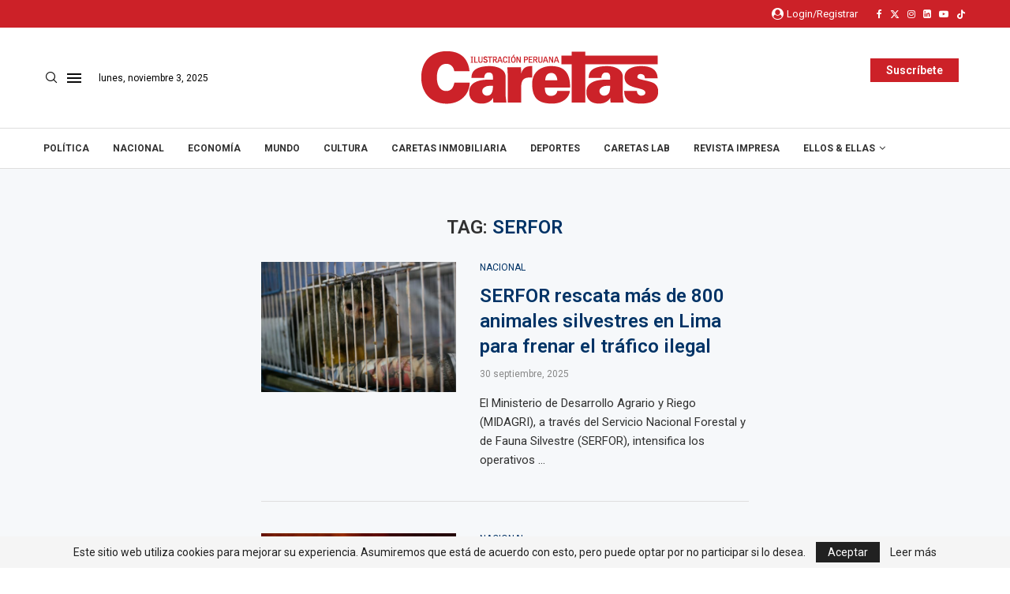

--- FILE ---
content_type: text/css; charset=utf-8
request_url: https://caretas.pe/wp-content/cache/min/1/wp-content/plugins/custom-slider/assets/css/custom-slider.css?ver=1759807736
body_size: -53
content:
.custom-slider img{height:100%!important;display:block}

--- FILE ---
content_type: text/css; charset=utf-8
request_url: https://caretas.pe/wp-content/uploads/elementor/css/post-711498.css?ver=1754346547
body_size: 1178
content:
.elementor-711498 .elementor-element.elementor-element-b6479a5 > .elementor-container{max-width:1440px;}.elementor-711498 .elementor-element.elementor-element-b6479a5:not(.elementor-motion-effects-element-type-background), .elementor-711498 .elementor-element.elementor-element-b6479a5 > .elementor-motion-effects-container > .elementor-motion-effects-layer{background-color:#000000;}.elementor-711498 .elementor-element.elementor-element-b6479a5{transition:background 0.3s, border 0.3s, border-radius 0.3s, box-shadow 0.3s;padding:30px 0px 30px 0px;}.elementor-711498 .elementor-element.elementor-element-b6479a5 > .elementor-background-overlay{transition:background 0.3s, border-radius 0.3s, opacity 0.3s;}.elementor-711498 .elementor-element.elementor-element-f1e9b67 .penci-border-arrow .inner-arrow{color:#FFFFFF;font-size:18px;text-transform:none;}.elementor-711498 .elementor-element.elementor-element-f1e9b67 .penci-border-arrow .inner-arrow a{color:#FFFFFF;}.elementor-711498 .elementor-element.elementor-element-f1e9b67 .home-pupular-posts-title, .elementor-711498 .elementor-element.elementor-element-f1e9b67 .home-pupular-posts-title a{color:#FFFFFF;}.elementor-711498 .elementor-element.elementor-element-f1e9b67 > .elementor-widget-container{margin:0px 0px -30px 0px;}.elementor-711498 .elementor-element.elementor-element-a490621{text-align:left;color:#DDDDDD;font-family:"Roboto", Sans-serif;font-size:15px;font-weight:400;line-height:1.5em;}.elementor-711498 .elementor-element.elementor-element-240ed76{text-align:left;color:#DDDDDD;font-family:"Roboto", Sans-serif;font-size:15px;font-weight:400;line-height:1.5em;}.elementor-711498 .elementor-element.elementor-element-5fbfa53{text-align:left;color:#DDDDDD;font-family:"Roboto", Sans-serif;font-size:15px;font-weight:400;line-height:1.5em;}.elementor-711498 .elementor-element.elementor-element-029ddbc{text-align:left;color:#FFFFFF;font-family:"Roboto", Sans-serif;font-size:15px;font-weight:400;line-height:1.5em;text-shadow:0px 0px 10px rgba(0,0,0,0.3);}.elementor-711498 .elementor-element.elementor-element-c0d65d9{text-align:left;color:#FFFFFF;font-family:"Roboto", Sans-serif;font-size:15px;font-weight:400;line-height:1.5em;text-shadow:0px 0px 10px rgba(0,0,0,0.3);}.elementor-711498 .elementor-element.elementor-element-8d21791 .elementor-icon-list-icon i{color:#25D366;transition:color 0.3s;}.elementor-711498 .elementor-element.elementor-element-8d21791 .elementor-icon-list-icon svg{fill:#25D366;transition:fill 0.3s;}.elementor-711498 .elementor-element.elementor-element-8d21791{--e-icon-list-icon-size:25px;--icon-vertical-offset:0px;}.elementor-711498 .elementor-element.elementor-element-8d21791 .elementor-icon-list-icon{padding-right:0px;}.elementor-711498 .elementor-element.elementor-element-8d21791 .elementor-icon-list-item > .elementor-icon-list-text, .elementor-711498 .elementor-element.elementor-element-8d21791 .elementor-icon-list-item > a{font-family:"Roboto", Sans-serif;font-size:19px;font-weight:400;}.elementor-711498 .elementor-element.elementor-element-8d21791 .elementor-icon-list-text{color:#FFFFFF;transition:color 0.3s;}.elementor-711498 .elementor-element.elementor-element-d7485a2 .penci-border-arrow .inner-arrow{color:#FFFFFF;font-size:18px;text-transform:none;}.elementor-711498 .elementor-element.elementor-element-d7485a2 .penci-border-arrow .inner-arrow a{color:#FFFFFF;}.elementor-711498 .elementor-element.elementor-element-d7485a2 .home-pupular-posts-title, .elementor-711498 .elementor-element.elementor-element-d7485a2 .home-pupular-posts-title a{color:#FFFFFF;}.elementor-711498 .elementor-element.elementor-element-d7485a2 > .elementor-widget-container{margin:0px 0px -30px 0px;}.elementor-711498 .elementor-element.elementor-element-e4b8c09 .hfe-nav-menu__toggle{margin:0 auto;}.elementor-711498 .elementor-element.elementor-element-e4b8c09 .menu-item a.hfe-menu-item{padding-left:19px;padding-right:19px;}.elementor-711498 .elementor-element.elementor-element-e4b8c09 .menu-item a.hfe-sub-menu-item{padding-left:calc( 19px + 20px );padding-right:19px;}.elementor-711498 .elementor-element.elementor-element-e4b8c09 .hfe-nav-menu__layout-vertical .menu-item ul ul a.hfe-sub-menu-item{padding-left:calc( 19px + 40px );padding-right:19px;}.elementor-711498 .elementor-element.elementor-element-e4b8c09 .hfe-nav-menu__layout-vertical .menu-item ul ul ul a.hfe-sub-menu-item{padding-left:calc( 19px + 60px );padding-right:19px;}.elementor-711498 .elementor-element.elementor-element-e4b8c09 .hfe-nav-menu__layout-vertical .menu-item ul ul ul ul a.hfe-sub-menu-item{padding-left:calc( 19px + 80px );padding-right:19px;}.elementor-711498 .elementor-element.elementor-element-e4b8c09 .menu-item a.hfe-menu-item, .elementor-711498 .elementor-element.elementor-element-e4b8c09 .menu-item a.hfe-sub-menu-item{padding-top:7px;padding-bottom:7px;}body:not(.rtl) .elementor-711498 .elementor-element.elementor-element-e4b8c09 .hfe-nav-menu__layout-horizontal .hfe-nav-menu > li.menu-item:not(:last-child){margin-right:1px;}body.rtl .elementor-711498 .elementor-element.elementor-element-e4b8c09 .hfe-nav-menu__layout-horizontal .hfe-nav-menu > li.menu-item:not(:last-child){margin-left:1px;}.elementor-711498 .elementor-element.elementor-element-e4b8c09 nav:not(.hfe-nav-menu__layout-horizontal) .hfe-nav-menu > li.menu-item:not(:last-child){margin-bottom:1px;}.elementor-711498 .elementor-element.elementor-element-e4b8c09 a.hfe-menu-item, .elementor-711498 .elementor-element.elementor-element-e4b8c09 a.hfe-sub-menu-item{font-family:"Roboto", Sans-serif;font-weight:600;}.elementor-711498 .elementor-element.elementor-element-e4b8c09 .menu-item a.hfe-menu-item, .elementor-711498 .elementor-element.elementor-element-e4b8c09 .sub-menu a.hfe-sub-menu-item{color:#FFFFFF;}.elementor-711498 .elementor-element.elementor-element-e4b8c09 .menu-item a.hfe-menu-item:hover,
								.elementor-711498 .elementor-element.elementor-element-e4b8c09 .sub-menu a.hfe-sub-menu-item:hover,
								.elementor-711498 .elementor-element.elementor-element-e4b8c09 .menu-item.current-menu-item a.hfe-menu-item,
								.elementor-711498 .elementor-element.elementor-element-e4b8c09 .menu-item a.hfe-menu-item.highlighted,
								.elementor-711498 .elementor-element.elementor-element-e4b8c09 .menu-item a.hfe-menu-item:focus{color:#CC2128;}.elementor-711498 .elementor-element.elementor-element-e4b8c09 .sub-menu a.hfe-sub-menu-item,
								.elementor-711498 .elementor-element.elementor-element-e4b8c09 .elementor-menu-toggle,
								.elementor-711498 .elementor-element.elementor-element-e4b8c09 nav.hfe-dropdown li a.hfe-menu-item,
								.elementor-711498 .elementor-element.elementor-element-e4b8c09 nav.hfe-dropdown li a.hfe-sub-menu-item,
								.elementor-711498 .elementor-element.elementor-element-e4b8c09 nav.hfe-dropdown-expandible li a.hfe-menu-item,
								.elementor-711498 .elementor-element.elementor-element-e4b8c09 nav.hfe-dropdown-expandible li a.hfe-sub-menu-item{color:#000000;}.elementor-711498 .elementor-element.elementor-element-e4b8c09 .sub-menu,
								.elementor-711498 .elementor-element.elementor-element-e4b8c09 nav.hfe-dropdown,
								.elementor-711498 .elementor-element.elementor-element-e4b8c09 nav.hfe-dropdown-expandible,
								.elementor-711498 .elementor-element.elementor-element-e4b8c09 nav.hfe-dropdown .menu-item a.hfe-menu-item,
								.elementor-711498 .elementor-element.elementor-element-e4b8c09 nav.hfe-dropdown .menu-item a.hfe-sub-menu-item{background-color:#fff;}.elementor-711498 .elementor-element.elementor-element-e4b8c09 .sub-menu a.hfe-sub-menu-item:hover,
								.elementor-711498 .elementor-element.elementor-element-e4b8c09 .elementor-menu-toggle:hover,
								.elementor-711498 .elementor-element.elementor-element-e4b8c09 nav.hfe-dropdown li a.hfe-menu-item:hover,
								.elementor-711498 .elementor-element.elementor-element-e4b8c09 nav.hfe-dropdown li a.hfe-sub-menu-item:hover,
								.elementor-711498 .elementor-element.elementor-element-e4b8c09 nav.hfe-dropdown-expandible li a.hfe-menu-item:hover,
								.elementor-711498 .elementor-element.elementor-element-e4b8c09 nav.hfe-dropdown-expandible li a.hfe-sub-menu-item:hover{color:#000000;}
							.elementor-711498 .elementor-element.elementor-element-e4b8c09 .sub-menu li a.hfe-sub-menu-item,
							.elementor-711498 .elementor-element.elementor-element-e4b8c09 nav.hfe-dropdown li a.hfe-sub-menu-item,
							.elementor-711498 .elementor-element.elementor-element-e4b8c09 nav.hfe-dropdown li a.hfe-menu-item,
							.elementor-711498 .elementor-element.elementor-element-e4b8c09 nav.hfe-dropdown-expandible li a.hfe-menu-item,
							.elementor-711498 .elementor-element.elementor-element-e4b8c09 nav.hfe-dropdown-expandible li a.hfe-sub-menu-item{font-family:"Roboto", Sans-serif;font-weight:500;}.elementor-711498 .elementor-element.elementor-element-e4b8c09 .sub-menu a.hfe-sub-menu-item,
						 .elementor-711498 .elementor-element.elementor-element-e4b8c09 nav.hfe-dropdown li a.hfe-menu-item,
						 .elementor-711498 .elementor-element.elementor-element-e4b8c09 nav.hfe-dropdown li a.hfe-sub-menu-item,
						 .elementor-711498 .elementor-element.elementor-element-e4b8c09 nav.hfe-dropdown-expandible li a.hfe-menu-item,
						 .elementor-711498 .elementor-element.elementor-element-e4b8c09 nav.hfe-dropdown-expandible li a.hfe-sub-menu-item{padding-top:15px;padding-bottom:15px;}.elementor-711498 .elementor-element.elementor-element-e4b8c09 .sub-menu li.menu-item:not(:last-child),
						.elementor-711498 .elementor-element.elementor-element-e4b8c09 nav.hfe-dropdown li.menu-item:not(:last-child),
						.elementor-711498 .elementor-element.elementor-element-e4b8c09 nav.hfe-dropdown-expandible li.menu-item:not(:last-child){border-bottom-style:solid;border-bottom-color:#c4c4c4;border-bottom-width:1px;}.elementor-711498 .elementor-element.elementor-element-9f0c537 .penci-border-arrow .inner-arrow{color:#FFFFFF;font-size:18px;text-transform:none;}.elementor-711498 .elementor-element.elementor-element-9f0c537 .penci-border-arrow .inner-arrow a{color:#FFFFFF;}.elementor-711498 .elementor-element.elementor-element-9f0c537 .home-pupular-posts-title, .elementor-711498 .elementor-element.elementor-element-9f0c537 .home-pupular-posts-title a{color:#FFFFFF;}.elementor-711498 .elementor-element.elementor-element-9f0c537 > .elementor-widget-container{margin:0px 0px -30px 0px;}.elementor-711498 .elementor-element.elementor-element-eee4365{text-align:left;color:#DDDDDD;font-family:"Roboto", Sans-serif;font-size:15px;font-weight:400;line-height:1.5em;}.elementor-711498 .elementor-element.elementor-element-f4dcc9e .penci-border-arrow .inner-arrow{color:#FFFFFF;font-size:18px;text-transform:none;}.elementor-711498 .elementor-element.elementor-element-f4dcc9e .penci-border-arrow .inner-arrow a{color:#FFFFFF;}.elementor-711498 .elementor-element.elementor-element-f4dcc9e .home-pupular-posts-title, .elementor-711498 .elementor-element.elementor-element-f4dcc9e .home-pupular-posts-title a{color:#FFFFFF;}.elementor-711498 .elementor-element.elementor-element-f4dcc9e > .elementor-widget-container{margin:0px 0px -30px 0px;}.elementor-711498 .elementor-element.elementor-element-9d9d9fd{text-align:left;color:#DDDDDD;font-family:"Roboto", Sans-serif;font-size:15px;font-weight:400;line-height:1.5em;}.elementor-711498 .elementor-element.elementor-element-ce33d92{text-align:left;color:#DDDDDD;font-family:"Roboto", Sans-serif;font-size:15px;font-weight:400;line-height:1.5em;}.elementor-711498 .elementor-element.elementor-element-716a9e4 .penci-border-arrow .inner-arrow{color:#FFFFFF;font-size:18px;text-transform:none;}.elementor-711498 .elementor-element.elementor-element-716a9e4 .penci-border-arrow .inner-arrow a{color:#FFFFFF;}.elementor-711498 .elementor-element.elementor-element-716a9e4 .home-pupular-posts-title, .elementor-711498 .elementor-element.elementor-element-716a9e4 .home-pupular-posts-title a{color:#FFFFFF;}.elementor-711498 .elementor-element.elementor-element-716a9e4 > .elementor-widget-container{margin:0px 0px -30px 0px;}.elementor-711498 .elementor-element.elementor-element-c19a753 .widget-social a i{color:#FFFFFF;border-color:#FFFFFF36;background-color:#000000;}.elementor-711498 .elementor-element.elementor-element-c19a753 .widget-social a svg path{fill:#FFFFFF;}.elementor-711498 .elementor-element.elementor-element-c19a753 .widget-social a:hover i{border-color:#CC2129;background-color:#CC2129;}.elementor-711498 .elementor-element.elementor-element-c19a753 > .elementor-widget-container{padding:3px 0px 0px 0px;}@media(max-width:1024px) and (min-width:768px){.elementor-711498 .elementor-element.elementor-element-74a53da{width:50%;}.elementor-711498 .elementor-element.elementor-element-8e87321{width:50%;}.elementor-711498 .elementor-element.elementor-element-97398e8{width:50%;}}@media(max-width:1024px){body:not(.rtl) .elementor-711498 .elementor-element.elementor-element-e4b8c09.hfe-nav-menu__breakpoint-tablet .hfe-nav-menu__layout-horizontal .hfe-nav-menu > li.menu-item:not(:last-child){margin-right:0px;}body .elementor-711498 .elementor-element.elementor-element-e4b8c09 nav.hfe-nav-menu__layout-vertical .hfe-nav-menu > li.menu-item:not(:last-child){margin-bottom:0px;}}@media(max-width:767px){body:not(.rtl) .elementor-711498 .elementor-element.elementor-element-e4b8c09.hfe-nav-menu__breakpoint-mobile .hfe-nav-menu__layout-horizontal .hfe-nav-menu > li.menu-item:not(:last-child){margin-right:0px;}body .elementor-711498 .elementor-element.elementor-element-e4b8c09 nav.hfe-nav-menu__layout-vertical .hfe-nav-menu > li.menu-item:not(:last-child){margin-bottom:0px;}}

--- FILE ---
content_type: text/css; charset=utf-8
request_url: https://caretas.pe/wp-content/cache/min/1/wp-content/themes/soledad/inc/woocommerce/css/penci-woocomerce.css?ver=1759807736
body_size: 31577
content:
.woocommerce div.product .woocommerce-tabs .panel #respond p.comment-form-author,.woocommerce div.product .woocommerce-tabs .panel #respond p.comment-form-email{padding:0 14px}.woocommerce #review_form #respond p{margin:0 14px 10px 14px}.woocommerce #review_form #respond p.stars{margin-left:0;margin-right:0}.woocommerce .page-title{margin:0 0 30px 0;padding-bottom:0;text-align:left;position:relative;font-size:24px;color:#313131;text-transform:uppercase}.woocommerce .page-description{margin:-10px 0 22px}.woocommerce .woocommerce-ordering,.woocommerce .woocommerce-result-count{margin:0 0 30px;color:#888}.woocommerce .woocommerce-ordering select{padding:5px;outline:none}.woocommerce span.onsale{min-width:50px;min-height:25px;height:25px;line-height:26px;left:10px;top:10px;background:var(--pcaccent-cl);text-align:center;padding:0 10px;font-weight:var(--pchead-wei);font-size:12px;text-transform:uppercase;color:#fff;border-radius:0;-webkit-border-radius:0;-moz-border-radius:0;font-family:var(--pchead-font);white-space:nowrap}.woocommerce ul.products li.product .onsale{margin:0;left:auto;right:10px;top:10px}.woocommerce .products .star-rating{margin:0;position:absolute;top:16px;left:10px;z-index:5}.woocommerce .star-rating span{color:#FFCA00}.woocommerce.penci-image-hotspot .hotspot-product .star-rating{float:none;margin:0 auto 8px}.woocommerce #respond input#submit,.woocommerce a.button,.woocommerce button.button,.woocommerce input.button{text-transform:uppercase;font-family:var(--pchead-font);font-weight:var(--pchead-wei);background:#F5F5F5;border-radius:0;font-size:12px;color:#313131;-o-transition:.3s;-moz-transition:.3s;-webkit-transition:.3s;transition:.3s;cursor:pointer;text-align:center;margin:0;padding:10px 15px 9px;border:none;outline:none;min-width:90px}.woocommerce a.added_to_cart{display:none!important}.woocommerce #respond input#submit.loading:after,.woocommerce a.button.loading:after,.woocommerce button.button.loading:after,.woocommerce input.button.loading:after{top:auto;right:auto;margin-left:5px}.woocommerce #respond input#submit:hover,.woocommerce a.button:hover,.woocommerce button.button:hover,.woocommerce input.button:hover{background:var(--pcaccent-cl);color:#fff}.woocommerce-pagination{margin-bottom:60px;overflow:hidden;clear:both;text-align:center}.woocommerce nav.woocommerce-pagination ul{list-style:none;display:inline-block;vertical-align:top;border:none;white-space:normal;margin:0}.woocommerce nav.woocommerce-pagination ul li,.woocommerce .woocommerce-pagination ul.page-numbers li,.woocommerce-page .woocommerce-pagination ul.page-numbers li{display:inline-block;float:left;margin-right:10px;border:none}.woocommerce nav.woocommerce-pagination ul>li:last-child,.woocommerce .woocommerce-pagination ul.page-numbers li:last-child,.woocommerce-page .woocommerce-pagination ul.page-numbers li:last-child{margin-right:0}.woocommerce nav.woocommerce-pagination ul li a,.woocommerce nav.woocommerce-pagination ul li span{padding:0;width:30px;height:30px;text-align:center;line-height:28px;font-size:14px;display:inline-block;border:1px solid var(--pcborder-cl);color:#888;margin:0;text-decoration:none;transition:all 0.3s;-webkit-transition:all 0.3s;-moz-transition:all 0.3s}.woocommerce nav.woocommerce-pagination ul li a:focus,.woocommerce nav.woocommerce-pagination ul li a:hover{text-decoration:none;color:#313131;border-color:#999;background:none}.woocommerce nav.woocommerce-pagination ul li span.current{color:#fff;background:var(--pcaccent-cl);border-color:var(--pcaccent-cl);text-decoration:none}.woocommerce #content div.product div.images,.woocommerce div.product div.images,.woocommerce-page #content div.product div.images,.woocommerce-page div.product div.images,.woocommerce #content div.product div.summary,.woocommerce div.product div.summary,.woocommerce-page #content div.product div.summary,.woocommerce-page div.product div.summary{width:48.7197%}.woocommerce div.product div.images,.woocommerce div.product div.summary{margin-bottom:40px}.woocommerce .penci_sidebar #content div.product div.images,.woocommerce .penci_sidebar div.product div.images,.woocommerce-page .penci_sidebar #content div.product div.images,.woocommerce-page .penci_sidebar div.product div.images,.woocommerce .penci_sidebar #content div.product div.summary,.woocommerce .penci_sidebar div.product div.summary,.woocommerce-page .penci_sidebar #content div.product div.summary,.woocommerce-page .penci_sidebar div.product div.summary{width:48.078%}.woocommerce div.product div.images div.thumbnails,.woocommerce div.product div.images .flex-control-thumbs{padding-top:30px}.woocommerce #content div.product div.thumbnails a,.woocommerce div.product div.thumbnails a,.woocommerce-page #content div.product div.thumbnails a,.woocommerce-page div.product div.thumbnails a,.woocommerce #content div.product div.thumbnails a.last,.woocommerce div.product div.thumbnails a.last,.woocommerce-page #content div.product div.thumbnails a.last,.woocommerce-page div.product div.thumbnails a.last,.woocommerce div.product div.images .flex-control-thumbs li{width:21.0625%;margin-right:5.25%;margin-bottom:5.25%}.woocommerce-product-gallery__wrapper .woocommerce-product-gallery__image{width:21.0625%}.woocommerce #content div.product div.thumbnails a.first,.woocommerce div.product div.thumbnails a.first,.woocommerce-page #content div.product div.thumbnails a.first,.woocommerce-page div.product div.thumbnails a.first{clear:none}.woocommerce #content div.product div.thumbnails a:nth-child(4n+4),.woocommerce div.product div.thumbnails a:nth-child(4n+4),.woocommerce-page #content div.product div.thumbnails a:nth-child(4n+4),.woocommerce-page div.product div.thumbnails a:nth-child(4n+4),.woocommerce div.product div.images .flex-control-thumbs li:nth-child(4n+4),.woocommerce div.product div.images .woocommerce-product-gallery__wrapper .woocommerce-product-gallery__image:nth-child(4n+5){margin-right:0}.woocommerce #content div.product div.thumbnails a:nth-child(4n+1),.woocommerce div.product div.thumbnails a:nth-child(4n+1),.woocommerce-page #content div.product div.thumbnails a:nth-child(4n+1),.woocommerce-page div.product div.thumbnails a:nth-child(4n+1),.woocommerce div.product div.images .flex-control-thumbs li:nth-child(4n+1){clear:both}.woocommerce div.product div.images .woocommerce-product-gallery__wrapper .woocommerce-product-gallery__image:first-child{width:100%;margin-right:0;margin-bottom:30px}.woocommerce div.product div.images .woocommerce-product-gallery__trigger:before{width:7px;height:7px;top:11px;left:11px}.woocommerce div.product div.images .woocommerce-product-gallery__trigger:after{top:18px;left:22px}.woocommerce div.product .product_title{font-size:30px;color:#313131;line-height:1.2;margin-top:-4px;margin-bottom:6px}a.woocommerce-review-link{font-size:14px;color:#888}.woocommerce div.product .woocommerce-product-rating{margin-bottom:8px}.woocommerce div.product p.price{margin-bottom:12px}.woocommerce div.product p.price ins,.woocommerce div.product span.price ins,.woocommerce div.product p.price,.woocommerce div.product span.price{text-decoration:none;color:var(--pcaccent-cl)}.woocommerce div.product p.price del,.woocommerce div.product span.price del{display:inline-block;margin-right:10px}.woocommerce div.product .entry-summary div[itemprop="description"]{position:relative;padding-top:12px;margin-bottom:24px}.woocommerce div.product .entry-summary div[itemprop="description"]:before{content:"";width:45px;height:1px;position:absolute;top:0;left:0;background:var(--pcaccent-cl)}.woocommerce div.product .woocommerce-tabs #tab-description #tab-description{display:block!important}.woocommerce div.product div[itemprop="description"] .entry-summary p:last-child,.woocommerce div.product .woocommerce-tabs #tab-description>p:last-child{margin-bottom:0}.woocommerce div.product div[itemprop="description"] .entry-summary img,.woocommerce div.product .woocommerce-tabs #tab-description img{max-width:100%;height:auto}.woocommerce div.product div[itemprop="description"] a:hover,.woocommerce div.product .woocommerce-tabs #tab-description a:hover{text-decoration:underline}.woocommerce div.product .entry-summary div[itemprop="description"] h1,.woocommerce div.product .entry-summary div[itemprop="description"] h2,.woocommerce div.product .entry-summary div[itemprop="description"] h3,.woocommerce div.product .entry-summary div[itemprop="description"] h4,.woocommerce div.product .entry-summary div[itemprop="description"] h5,.woocommerce div.product .entry-summary div[itemprop="description"] h6,.woocommerce div.product .entry-summary div[itemprop="description"] hr,.woocommerce div.product .woocommerce-tabs #tab-description h1,.woocommerce div.product .woocommerce-tabs #tab-description h2,.woocommerce div.product .woocommerce-tabs #tab-description h3,.woocommerce div.product .woocommerce-tabs #tab-description h4,.woocommerce div.product .woocommerce-tabs #tab-description h5,.woocommerce div.product .woocommerce-tabs #tab-description h6,.woocommerce div.product .woocommerce-tabs #tab-description hr,.woocommerce-product-details__short-description h1,.woocommerce-product-details__short-description h2,.woocommerce-product-details__short-description h3,.woocommerce-product-details__short-description h4,.woocommerce-product-details__short-description h5,.woocommerce-product-details__short-description h6,.woocommerce-product-details__short-description hr{margin-bottom:17px}.woocommerce div.product div[itemprop="description"] p,.woocommerce div.product .woocommerce-tabs #tab-description p,.woocommerce-product-details__short-description p{margin-bottom:17px}.woocommerce div.product .entry-summary div[itemprop="description"] h1,.woocommerce div.product .entry-summary div[itemprop="description"] h2,.woocommerce div.product .entry-summary div[itemprop="description"] h3,.woocommerce div.product .entry-summary div[itemprop="description"] h4,.woocommerce div.product .entry-summary div[itemprop="description"] h5,.woocommerce div.product .entry-summary div[itemprop="description"] h6,.woocommerce div.product .woocommerce-tabs #tab-description h1,.woocommerce div.product .woocommerce-tabs #tab-description h2,.woocommerce div.product .woocommerce-tabs #tab-description h3,.woocommerce div.product .woocommerce-tabs #tab-description h4,.woocommerce div.product .woocommerce-tabs #tab-description h5,.woocommerce div.product .woocommerce-tabs #tab-description h6,.woocommerce-product-details__short-description h1,.woocommerce-product-details__short-description h2,.woocommerce-product-details__short-description h3,.woocommerce-product-details__short-description h4,.woocommerce-product-details__short-description h5,.woocommerce-product-details__short-description h6{color:#313131;clear:both;letter-spacing:0;line-height:1.3em}.woocommerce div.product .entry-summary div[itemprop="description"] h1,.woocommerce div.product .woocommerce-tabs #tab-description h1,.woocommerce-product-details__short-description h1{font-size:20px}.woocommerce div.product .entry-summary div[itemprop="description"] h2,.woocommerce div.product .woocommerce-tabs #tab-description h2,.woocommerce-product-details__short-description h2{font-size:18px}.woocommerce div.product .entry-summary div[itemprop="description"] h3,.woocommerce div.product .woocommerce-tabs #tab-description h3,.woocommerce-product-details__short-description h3{font-size:17px}.woocommerce div.product .entry-summary div[itemprop="description"] h4,.woocommerce div.product .woocommerce-tabs #tab-description h4,.woocommerce-product-details__short-description h4{font-size:16px}.woocommerce div.product .entry-summary div[itemprop="description"] h5,.woocommerce div.product .woocommerce-tabs #tab-description h5,.woocommerce-product-details__short-description h5{font-size:15px}.woocommerce div.product .entry-summary div[itemprop="description"] h6,.woocommerce div.product .woocommerce-tabs #tab-description h6,.woocommerce-product-details__short-description h6{font-size:14px}.woocommerce div.product .entry-summary div[itemprop="description"] hr,.woocommerce div.product .woocommerce-tabs #tab-description hr,.woocommerce-product-details__short-description hr{border:0;height:0;border-bottom:1px solid #dedede;clear:both}.woocommerce div.product .entry-summary div[itemprop="description"] blockquote,.woocommerce div.product .woocommerce-tabs #tab-description blockquote,.woocommerce-product-details__short-description blockquote{padding:0;position:relative;margin:0 0 20px 0}.woocommerce div.product .entry-summary div[itemprop="description"] blockquote,.woocommerce div.product .woocommerce-tabs #tab-description blockquote,.woocommerce div.product .entry-summary div[itemprop="description"] blockquote p,.woocommerce div.product .woocommerce-tabs #tab-description blockquote p,.woocommerce-product-details__short-description blockquote,.woocommerce-product-details__short-description blockquote p{font-size:16px;color:#888;font-style:italic;line-height:1.7;text-align:left}.woocommerce div.product .entry-summary div[itemprop="description"] blockquote p,.woocommerce div.product .woocommerce-tabs #tab-description blockquote p,.woocommerce-product-details__short-description blockquote p{margin:0}.woocommerce div.product .entry-summary div[itemprop="description"] blockquote,.woocommerce div.product .woocommerce-tabs #tab-description blockquote,.woocommerce-product-details__short-description blockquote{position:relative;padding:0 0 0 40px;border:none!important;overflow:hidden}.woocommerce div.product .entry-summary div[itemprop="description"] blockquote:before,.woocommerce div.product .woocommerce-tabs #tab-description blockquote:before,.woocommerce-product-details__short-description blockquote:before{color:var(--pcaccent-cl);content:'\f101';font-family:'penciicon';font-size:22px;font-weight:400;line-height:1;font-style:normal;position:absolute;top:6px;left:0}.woocommerce div.product .entry-summary div[itemprop="description"] blockquote cite,.woocommerce div.product .entry-summary div[itemprop="description"] blockquote .author,.woocommerce div.product .woocommerce-tabs #tab-description blockquote cite,.woocommerce div.product .woocommerce-tabs #tab-description blockquote .author,.woocommerce-product-details__short-description blockquote cite,.woocommerce-product-details__short-description blockquote .author{display:block;font-size:12px;text-transform:uppercase;margin-top:7px;color:var(--pcaccent-cl);font-style:normal;font-family:var(--pchead-font);font-weight:var(--pchead-wei);overflow:hidden;text-align:left;position:relative;z-index:1}.woocommerce div.product .entry-summary div[itemprop="description"] blockquote .author span,.woocommerce div.product .woocommerce-tabs #tab-description blockquote .author span,.woocommerce-product-details__short-description blockquote .author span{position:relative;display:inline-block;padding:0 10px 0 0}.woocommerce div.product .entry-summary div[itemprop="description"] blockquote .author span:after,.woocommerce div.product .woocommerce-tabs #tab-description blockquote .author span:after,.woocommerce-product-details__short-description blockquote .author span:after{content:"";position:absolute;top:50%;width:90px;height:1px;background:var(--pcaccent-cl);left:100%;opacity:.8}.woocommerce div.product .entry-summary div[itemprop="description"] ul,.woocommerce div.product .entry-summary div[itemprop="description"] ol,.woocommerce div.product .woocommerce-tabs #tab-description ul,.woocommerce div.product .woocommerce-tabs #tab-description ol,.woocommerce-product-details__short-description ul,.woocommerce-product-details__short-description ol{padding-left:36px;margin-bottom:20px}.woocommerce div.product .entry-summary div[itemprop="description"] ul ul,.woocommerce div.product .woocommerce-tabs #tab-description ul ul,.woocommerce-product-details__short-description ul ul{margin:2px 0;padding-left:22px}.woocommerce div.product .entry-summary div[itemprop="description"] ol ol,.woocommerce div.product .woocommerce-tabs #tab-description ol ol,.woocommerce-product-details__short-description ol ol{margin:2px 0;padding-left:32px}.woocommerce div.product .entry-summary div[itemprop="description"] ul li,.woocommerce div.product .woocommerce-tabs #tab-description ul li,.woocommerce-product-details__short-description ul li{margin-bottom:7px;position:relative;list-style-type:square;line-height:1.7}.woocommerce div.product .entry-summary div[itemprop="description"] ol li,.woocommerce div.product .woocommerce-tabs #tab-description ol li,.woocommerce-product-details__short-description ol li{margin-bottom:2px;list-style:decimal}.woocommerce div.product .entry-summary div[itemprop="description"] table,.woocommerce div.product .woocommerce-tabs #tab-description table,.woocommerce-product-details__short-description table{width:100%;margin-bottom:22px;border-collapse:collapse;border-left:1px solid #f5f5f5;border-right:1px solid #f5f5f5}.woocommerce div.product .entry-summary div[itemprop="description"] td,.woocommerce div.product .entry-summary div[itemprop="description"] th,.woocommerce div.product .woocommerce-tabs #tab-description td,.woocommerce div.product .woocommerce-tabs #tab-description th,.woocommerce-product-details__short-description td,th{padding:12px;border-bottom:1px #e9e9e9 solid}.woocommerce div.product .entry-summary div[itemprop="description"] th,.woocommerce div.product .woocommerce-tabs #tab-description th,.woocommerce-product-details__short-description th{font-weight:700;font-size:14px;background:#f5f5f5}.woocommerce div.product .entry-summary div[itemprop="description"] tr:hover,.woocommerce div.product .woocommerce-tabs #tab-description tr:hover,.woocommerce-product-details__short-description tr:hover{background:#fff}.woocommerce #respond input#submit.alt,.woocommerce a.button.alt,.woocommerce button.button.alt,.woocommerce input.button.alt{font-size:13px;min-width:150px;padding:0 15px;-moz-transition:all 0.3s;-webkit-transition:all 0.3s;transition:all 0.3s;color:#fff;border:none;outline:none;background:#313131}.woocommerce #respond input#submit.alt:hover,.woocommerce a.button.alt:hover,.woocommerce button.button.alt:hover,.woocommerce input.button.alt:hover{background:var(--pcaccent-cl);color:#fff}.woocommerce div.product form.cart,.woocommerce div.product p.cart{margin-bottom:30px}.woocommerce div.product p.out-of-stock{font-size:18px}.woocommerce div.product form.cart div.quantity{margin-right:20px}.woocommerce .quantity .qty{padding:3px 5px;width:60px;line-height:32px;outline:none;border:1px solid var(--pcborder-cl);font-size:18px;font-weight:var(--pchead-wei);font-family:var(--pchead-font)}.woocommerce div.product .product_meta{padding-top:25px;border-top:1px solid #DEDEDE}.woocommerce div.product .product_meta>span{font-size:14px;display:block;margin-bottom:10px;color:#888}.woocommerce div.product .product_meta>span a{color:#888}.woocommerce div.product .product_meta>span a:hover{color:var(--pcaccent-cl)}.woocommerce div.product .woocommerce-tabs ul.tabs{padding:0 0 12px 0;margin:0 0 24px 0;text-align:center;border-bottom:1px solid #DEDEDE}.woocommerce div.product .woocommerce-tabs ul.tabs:before,.woocommerce div.product .woocommerce-tabs ul.tabs li:after,.woocommerce div.product .woocommerce-tabs ul.tabs li:before{content:none;display:none}.woocommerce div.product .woocommerce-tabs ul.tabs li{background:none;border:none;border-radius:0;-webkit-border-radius:0;-moz-border-radius:0;margin:0;padding:0 20px}.woocommerce div.product .woocommerce-tabs ul.tabs li a{padding:5px 0;font-family:var(--pchead-font);font-size:14px;color:#313131;text-transform:uppercase;font-weight:var(--pchead-wei)}.woocommerce div.product .woocommerce-tabs ul.tabs li a:hover{color:#888}.woocommerce div.product .woocommerce-tabs ul.tabs li.active{background:none;border:none;color:var(--pcaccent-cl)}.woocommerce div.product .woocommerce-tabs .panel{margin-bottom:50px}.woocommerce div.product .woocommerce-tabs .panel>h2:first-child,.woocommerce div.product .woocommerce-tabs .panel #reviews #comments h2,.woocommerce div.product .woocommerce-tabs .panel #respond h3.comment-reply-title,.woocommerce div.product .woocommerce-tabs .panel #respond .comment-reply-title{font-size:18px;color:#313131;clear:both;letter-spacing:0;line-height:1.3em;margin-bottom:17px;text-transform:uppercase;font-weight:var(--pchead-wei);text-align:left;display:block}.woocommerce div.product .woocommerce-tabs .panel #respond .comment-reply-title{margin-top:24px;font-family:var(--pchead-font)}.woocommerce #review_form #respond p,.woocommerce #review_form #respond .comment-form-rating{margin-left:0;margin-right:0}.woocommerce #review_form #respond p.comment-notes{opacity:.5;color:var(--pctext-cl)}.woocommerce #review_form #respond p.comment-form-author{margin-right:20px}.woocommerce div.product .related>h2,.woocommerce div.product .upsells>h2{font-family:var(--pchead-font);font-size:18px;font-weight:var(--pchead-wei);position:relative;z-index:10;display:block;margin-bottom:30px;padding:0 0 15px;text-transform:uppercase;color:#313131;border-bottom:1px solid #dedede}.woocommerce div.product form.cart .variations td.label{padding-bottom:15px}.woocommerce div.product form.cart .variations select{margin-bottom:15px}.woocommerce div.product p.stock{font-size:100%;margin-bottom:20px}.woocommerce div.product .woocommerce-tabs .panel #respond p.comment-form-author,.woocommerce div.product .woocommerce-tabs .panel #respond p.comment-form-email,.woocommerce div.product .woocommerce-tabs .panel #respond p.comment-form-url{width:100%;max-width:374px;padding:0;float:none}.woocommerce #review_form #respond textarea,.woocommerce div.product .woocommerce-tabs .panel #respond p.comment-form-author input,.woocommerce div.product .woocommerce-tabs .panel #respond p.comment-form-email input,.woocommerce div.product .woocommerce-tabs .panel #respond p.comment-form-url input{margin:0}.woocommerce #review_form #respond p.form-submit{margin-bottom:0;margin-top:20px;text-align:left}.woocommerce #review_form #respond p.form-submit input[type="submit"]{padding:15px 15px;font-size:14px}.woocommerce .comment-form p.stars a{color:#FFCA00}.woocommerce .comment-form p.stars a:hover{color:#FFCA00}.woocommerce #reviews #comments ol.commentlist li img.avatar{width:60px;border:none;border-radius:50%;-webkit-border-radius:50%;-moz-border-radius:50%;padding:0;background:none}.woocommerce #reviews #comments ol.commentlist li .comment-text{margin-left:80px;border:1px solid var(--pcborder-cl);padding:12px 20px;border-radius:0;-webkit-border-radius:0;-moz-border-radius:0}.woocommerce #reviews #comments ol.commentlist li .comment-text .meta{margin-bottom:9px;color:#888;font-size:14px}.woocommerce #reviews #comments ol.commentlist li .comment-text p.meta{font-size:13px}.woocommerce #reviews #comments ol.commentlist li .comment-text .meta strong{font-size:14px;color:#313131;text-transform:uppercase;font-family:var(--pchead-font)}.woocommerce #reviews #comments ol.commentlist li .comment-text div[itemprop="description"]>p:last-child{margin:0}.woocommerce .woocommerce-error,.woocommerce .woocommerce-info,.woocommerce .woocommerce-message{background:#fff;border:1px solid var(--pcborder-cl);border-top:3px solid var(--pcaccent-cl);margin-bottom:30px!important;padding-left:56px}.woocommerce .woocommerce-error:before,.woocommerce .woocommerce-info:before,.woocommerce .woocommerce-message:before{top:1em;margin-top:3px}.woocommerce ul.cart_list li,.woocommerce ul.product_list_widget li{padding:0 0 15px 0;margin:0 0 15px;border-bottom:1px solid #DEDEDE}.woocommerce .widget_shopping_cart .cart_list li,.woocommerce.widget_shopping_cart .cart_list li{padding-left:0}.woocommerce ul.cart_list li:last-child,.woocommerce ul.product_list_widget li:last-child{padding-bottom:0;margin-bottom:0;border:none}.woocommerce .widget_shopping_cart .total,.woocommerce.widget_shopping_cart .total{margin-top:20px;padding-top:15px;font-size:16px}.woocommerce .widget_shopping_cart p.buttons,.woocommerce.widget_shopping_cart p.buttons{margin-top:15px}.woocommerce .widget_shopping_cart p.buttons a,.woocommerce.widget_shopping_cart p.buttons a,.woocommerce .widget_price_filter .price_slider_amount .button{color:#fff;background:#313131;transition:all 0.3s;-webkit-transition:all 0.3s;-moz-transition:all 0.3s;font-size:12px}.woocommerce .widget_shopping_cart p.buttons a.checkout,.woocommerce.widget_shopping_cart p.buttons a.checkout{margin-left:16px}.woocommerce .widget_shopping_cart p.buttons a:hover,.woocommerce.widget_shopping_cart p.buttons a:hover,.woocommerce .widget_price_filter .price_slider_amount .button:hover,.woocommerce div.product form.cart .button:hover{opacity:.8;background:#313131;color:#fff;text-decoration:none}.woocommerce ul.cart_list li a,.woocommerce ul.product_list_widget li a{font-size:16px;font-weight:var(--pchead-wei);margin-bottom:10px;text-decoration:none;font-family:var(--pchead-font)}.woocommerce ul.cart_list li img,.woocommerce ul.product_list_widget li img{width:90px;margin:0 20px 0 0;float:left}.woocommerce ul.cart_list li .amount,.woocommerce ul.product_list_widget li .amount{font-size:18px;color:var(--pcaccent-cl);text-decoration:none}.woocommerce ul.cart_list li del .amount,.woocommerce ul.product_list_widget li del .amount{font-size:16px;color:#ccc;margin-right:5px}.woocommerce ul.product_list_widget li ins,.woocommerce ul.product_list_widget li ins{text-decoration:none}.woocommerce ul.cart_list li .star-rating,.woocommerce ul.product_list_widget li .star-rating{margin-bottom:10px}.woocommerce .widget_shopping_cart .cart_list li a.remove,.woocommerce.widget_shopping_cart .cart_list li a.remove{font-size:24px;line-height:20px;width:24px;height:24px;margin-top:5px;margin-left:5px;text-align:center;border:1px solid #ccc}.woocommerce .widget_price_filter .ui-slider-horizontal{height:6px;margin-bottom:20px}.woocommerce .widget_price_filter .ui-slider .ui-slider-range{background-color:#DEDEDE}.woocommerce .widget_price_filter .ui-slider .ui-slider-handle{background-color:#313131;width:18px;height:18px;top:-6px}.woocommerce .widget_price_filter .price_slider_wrapper .ui-widget-content{background-color:#888}.woocommerce .widget_price_filter .price_label{color:#888;font-size:14px}.woocommerce .woocommerce-product-search .screen-reader-text{display:none}.woocommerce .woocommerce-product-search input[type="submit"]{display:none}.woocommerce .woocommerce-product-search input[type="search"]{border:1px solid var(--pcborder-cl);padding:14px 20px 14px 20px}.woocommerce table.shop_table{border:none;border-collapse:collapse;margin:0 0 27px 0}.woocommerce table.shop_table th{padding:0 0 15px 0;font-weight:var(--pchead-wei);text-transform:uppercase;color:#313131;background:none;font-size:14px;font-family:var(--pchead-font)}.woocommerce table.shop_table td{padding:30px 0;border-color:var(--pcborder-cl);border-bottom:none}.woocommerce-cart table.cart img{width:90px}.woocommerce table.shop_table a.remove{width:30px;height:30px;border:1px solid var(--pcborder-cl);color:#dedede!important;border-radius:50%;-webkit-border-radius:50%;-moz-border-radius:50%;background:none!important;line-height:26px;font-size:26px;text-decoration:none}.woocommerce table.shop_table a.remove:hover{color:#ff0000!important}.woocommerce table.shop_table td.product-name a{font-size:16px;font-family:var(--pchead-font);font-weight:var(--pchead-wei);color:#313131;text-decoration:none}.woocommerce table.shop_table td.product-name a:hover{color:var(--pcaccent-cl)}.woocommerce table.shop_table td.product-price span,.woocommerce table.shop_table td.product-subtotal span{font-size:18px;color:var(--pcaccent-cl)}.woocommerce table.shop_table .quantity .qty{line-height:28px}.woocommerce-cart table.cart td.actions .coupon .input-text{border:1px solid #e9e9e9;padding:12px 20px 11px;font-family:var(--pcbody-font);font-size:12px;color:#313131;min-width:150px;margin-right:20px}.woocommerce-cart table.cart input[type="submit"]{padding:13px 20px 13px;font-size:13px;background:#313131;color:#fff;transition:all 0.3s;-webkit-transition:all 0.3s;-moz-transition:all 0.3s}.woocommerce-cart .woocommerce input.button[name="update_cart"]{color:#fff;background:#313131;opacity:1;padding:13px 20px 13px}.woocommerce-cart .woocommerce input.button[name="update_cart"]:hover,.woocommerce-cart table.cart input[type="submit"]:hover{background:#313131;color:#fff;opacity:.8}.woocommerce .woocommerce-cart-form .cart .button[name="apply_coupon"],.woocommerce .woocommerce-cart-form .cart button.button:disabled,.woocommerce .woocommerce-cart-form .cart button.button:disabled[disabled]{padding:13px 20px;line-height:14px}.woocommerce .cart-collaterals .cart_totals,.woocommerce-page .cart-collaterals .cart_totals{width:100%}.woocommerce .cart-collaterals .cart_totals h2,.woocommerce-page .cart-collaterals .cart_totals h2{font-size:16px;text-transform:uppercase}.woocommerce-cart .cart-collaterals .cart_totals table{border-collapse:collapse;border:1px solid var(--pcborder-cl);padding:0 30px}.woocommerce-cart .cart-collaterals .cart_totals table td,.woocommerce-cart .cart-collaterals .cart_totals table th{background:none;padding:15px 0}.woocommerce-cart .cart-collaterals .cart_totals table td .amount{font-size:18px;color:var(--pcaccent-cl)}.woocommerce-cart .cart-collaterals .cart_totals .form-row{padding:0;margin-bottom:15px}.woocommerce-shipping-calculator p{margin-bottom:10px}.woocommerce-cart .cart-collaterals .cart_totals table .shipping-calculator-form select{padding:5px;max-width:400px;width:100%}.woocommerce-cart .cart-collaterals .cart_totals table .shipping-calculator-form input[type="text"],.woocommerce-cart .cart-collaterals .cart_totals table .shipping-calculator-form input[type="date"],.woocommerce-cart .cart-collaterals .cart_totals table .shipping-calculator-form input[type="number"],.woocommerce-cart .cart-collaterals .cart_totals table .shipping-calculator-form input[type="search"]{max-width:400px;padding:8px}.woocommerce .woocommerce-info:before{color:var(--pcaccent-cl);top:1em}.woocommerce-cart .cart-collaterals .cart_totals table .shipping-calculator-form button[type="submit"]{padding:14px 20px;color:#fff;background:#313131;transition:all 0.3s;-webkit-transition:all 0.3s;-moz-transition:all 0.3s}.woocommerce-cart .cart-collaterals .cart_totals table .shipping-calculator-form button[type="submit"]:hover{background:#313131;color:#fff;opacity:.8}.woocommerce-cart .wc-proceed-to-checkout a{display:inline-block!important;padding-left:20px!important;padding-right:20px!important;background:#313131!important;color:#fff!important;transition:all 0.3s;-webkit-transition:all 0.3s;-moz-transition:all 0.3s}.woocommerce-cart .wc-proceed-to-checkout a:hover{opacity:.8}.woocommerce form.checkout_coupon,.woocommerce form.login,.woocommerce form.register{border-radius:0;border:1px solid var(--pcborder-cl)}.woocommerce form .form-row .input-text,.woocommerce-page form .form-row .input-text{line-height:38px;padding:0 20px;color:#313131;border:1px solid var(--pcborder-cl)}p.lost_password{margin-bottom:0!important}.woocommerce form.login .form-row{margin-bottom:20px}.woocommerce form .form-row input[type="submit"],.woocommerce .return-to-shop .button{background:#313131;color:#fff;padding:15px 20px}.woocommerce form .form-row input[type="submit"]:hover,.woocommerce .return-to-shop .button:hover{opacity:.8;background:#313131;color:#fff}.woocommerce form.login .form-row input[type="submit"]{margin-right:20px}.woocommerce form.checkout .form-row{margin-bottom:20px;padding:0}.woocommerce form .form-row{padding-left:0;padding-right:0}.woocommerce form.checkout h3{font-size:16px;text-transform:uppercase}.woocommerce form.checkout h3#order_review_heading{margin-top:28px}.woocommerce form.checkout table.shop_table{border:1px solid var(--pcborder-cl)}.woocommerce form.checkout table.shop_table th,.woocommerce form.checkout table.shop_table td{padding:15px 30px}.woocommerce form.checkout table.shop_table .amount{font-size:16px}.woocommerce form.checkout table.shop_table .order-total .amount{color:var(--pcaccent-cl)}.woocommerce-checkout #payment{background:none;border-radius:0;-webkit-border-radius:0;-moz-border-radius:0}.woocommerce-checkout #payment ul.payment_methods{padding:30px;border:1px solid var(--pcborder-cl)}.woocommerce-checkout #payment ul.payment_methods li{list-style:none!important}.woocommerce-checkout #payment div.form-row.place-order{padding:0;margin-top:30px;margin-bottom:0}.woocommerce-checkout #payment div.payment_box{background:none;color:#888;padding:0}.woocommerce-checkout #payment div.payment_box:before{content:none;display:none}.woocommerce #payment #place_order,.woocommerce-page #payment #place_order{float:left}.woocommerce form.lost_reset_password .form-row input[type="submit"],.woocommerce form.register .form-row input[type="submit"]{margin-top:20px}section.related.products{clear:both}@media only screen and (min-width:961px) and (max-width:1169px){.woocommerce ul.products li.product h3,.woocommerce ul.products li.product .price ins,.woocommerce ul.products li.product .price,.woocommerce ul.cart_list li .amount,.woocommerce ul.product_list_widget li .amount{font-size:16px}.woocommerce div.product .product_title{font-size:24px}}@media only screen and (max-width:960px){.woocommerce div.product .product_title{font-size:24px}}@media only screen and (min-width:768px) and (max-width:960px){.woocommerce ul.products.columns-5 li.product,.woocommerce-page ul.products.columns-5 li.product,.woocommerce ul.products.columns-4 li.product,.woocommerce-page ul.products.columns-4 li.product{width:30.769%;margin-right:3.8465%}.woocommerce ul.products li.first,.woocommerce-page ul.products li.first,.woocommerce ul.products.columns-4>li.product:nth-child(4n+1),.woocommerce-page ul.products.columns-4>li.product:nth-child(4n+1){clear:none}.woocommerce ul.products.columns-5>li.product:nth-child(3n+1),.woocommerce-page ul.products.columns-5>li.product:nth-child(3n+1),.woocommerce ul.products.columns-4>li.product:nth-child(3n+1),.woocommerce-page ul.products.columns-4>li.product:nth-child(3n+1){clear:both}.woocommerce ul.products.columns-5>li.product:nth-child(4n+4),.woocommerce-page ul.products.columns-5>li.product:nth-child(4n+4),.woocommerce ul.products.columns-4>li.product:nth-child(4n+4),.woocommerce-page ul.products.columns-4>li.product:nth-child(4n+4){margin-right:3.8465%}.woocommerce ul.products.columns-5>li.product:nth-child(3n+3),.woocommerce-page ul.products.columns-5>li.product:nth-child(3n+3),.woocommerce ul.products.columns-4>li.product:nth-child(3n+3),.woocommerce-page ul.products.columns-4>li.product:nth-child(3n+3){margin-right:0}}@media only screen and (max-width:767px){.woocommerce .penci_sidebar #content div.product div.images,.woocommerce .penci_sidebar div.product div.images,.woocommerce-page .penci_sidebar #content div.product div.images,.woocommerce-page .penci_sidebar div.product div.images,.woocommerce .penci_sidebar #content div.product div.summary,.woocommerce .penci_sidebar div.product div.summary,.woocommerce-page .penci_sidebar #content div.product div.summary,.woocommerce-page .penci_sidebar div.product div.summary,.woocommerce #content div.product div.images,.woocommerce div.product div.images,.woocommerce-page #content div.product div.images,.woocommerce-page div.product div.images,.woocommerce #content div.product div.summary,.woocommerce div.product div.summary,.woocommerce-page #content div.product div.summary,.woocommerce-page div.product div.summary{width:100%!important;float:none}.woocommerce div.product .woocommerce-tabs ul.tabs li{display:block;margin-bottom:10px}.woocommerce ul.products li.product,.woocommerce-page ul.products li.product,.woocommerce ul.products.columns-4 li.product,.woocommerce-page ul.products.columns-4 li.product,.woocommerce .penci_sidebar ul.products.columns-4 li.product,.woocommerce-page .penci_sidebar ul.products.columns-4 li.product{width:48%;margin-right:4%}.woocommerce .penci_sidebar ul.products.columns-4>li.product:nth-child(3n+1),.woocommerce-page .penci_sidebar ul.products.columns-4>li.product:nth-child(3n+1){clear:none}.woocommerce .penci_sidebar ul.products.columns-4>li.product:nth-child(3n+3),.woocommerce-page .penci_sidebar ul.products.columns-4>li.product:nth-child(3n+3){margin-right:4%}.woocommerce ul.products li.product:nth-child(2n+2),.woocommerce-page ul.products li.product:nth-child(2n+2),.woocommerce ul.products.columns-4 li.product:nth-child(2n+2),.woocommerce-page ul.products.columns-4 li.product:nth-child(2n+2),.woocommerce .penci_sidebar ul.products.columns-4>li.product:nth-child(2n+2),.woocommerce-page .penci_sidebar ul.products.columns-4>li.product:nth-child(2n+2){margin-right:0}.woocommerce ul.products li.product:nth-child(2n+1),.woocommerce-page ul.products li.product:nth-child(2n+1),.woocommerce ul.products.columns-4 li.product:nth-child(2n+1),.woocommerce-page ul.products.columns-4 li.product:nth-child(2n+1),.woocommerce .penci_sidebar ul.products.columns-4>li.product:nth-child(2n+1),.woocommerce-page .penci_sidebar ul.products.columns-4>li.product:nth-child(2n+1){clear:both}.woocommerce ul.products li.product h3,.woocommerce ul.products li.product .price ins,.woocommerce ul.products li.product .price,.woocommerce ul.cart_list li .amount,.woocommerce ul.product_list_widget li .amount,.woocommerce table.shop_table td.product-price span,.woocommerce table.shop_table td.product-subtotal span,.woocommerce-cart .cart-collaterals .cart_totals table td .amount{font-size:16px}.woocommerce table.cart td.actions .button,.woocommerce table.cart td.actions input,.woocommerce-page table.cart td.actions .button,.woocommerce-page table.cart td.actions input{width:auto}.woocommerce #reviews #comments ol.commentlist li img.avatar{display:none}.woocommerce #reviews #comments ol.commentlist li .comment-text{margin-left:0}}@media only screen and (max-width:479px){.woocommerce ul.products li.product,.woocommerce-page ul.products li.product,.woocommerce .penci_sidebar ul.products li.product,.woocommerce-page .penci_sidebar ul.products li.product{width:100%!important;margin-right:0!important}.woocommerce div.product .woocommerce-tabs .panel #respond p.comment-form-author,.woocommerce div.product .woocommerce-tabs .panel #respond p.comment-form-email,.woocommerce div.product .woocommerce-tabs .panel #respond p.comment-form-url{max-width:300px}.woocommerce table.shop_table th{font-size:12px}.woocommerce table.shop_table .quantity .qty{width:46px;font-size:14px}.woocommerce-cart table.cart td.actions .coupon .input-text{width:48%;margin-right:0;margin-bottom:20px}.woocommerce table.shop_table a.remove{width:20px;height:20px;line-height:18px;font-size:20px}.woocommerce table.shop_table td.product-name a{font-size:14px;padding-left:5px}}body{--pc-woo-quick-view-width:960px;--pccat_tt_cl:var(--pctext-cl);--pccat_price_cl:var(--pcaccent-cl);--pccat_cat_cl:var(--pcmeta-cl);--pccat_cat_hv_cl:var(--pctext-cl);--pccat_btn_groups_bgcl:#fff;--pccat_btn_cl:var(--pctext-cl);--pccat_progress_bg_cl:#dedede;--pccat_progress_active_bg_cl:var(--pcaccent-cl);--pccat_progress_height:7px;--pcpage_gtext_cl:var(--pctext-cl);--pcpage_glink_cl:var(--pcaccent-cl);--pcpage_glink_hv_cl:var(--pcaccent-cl);--pcpage_gbdr_cl:var(--pcborder-cl);--pcpage_btns_bdr_cl:var(--pcborder-cl);--pcpage_btns_bdr_hv_cl:var(--pcaccent-cl);--pcpage_btns_bg_cl:var(--pcaccent-cl);--pcpage_btns_bg_hv_cl:var(--pcaccent-cl);--pcpage_btn_atc_bg_cl:#000;--pcpage_btn_atc_bg_hv_cl:var(--pctext-cl);--pcpage_meta_cl:var(--pcmeta-cl);--pcpage_meta_link_cl:var(--pcmeta-cl);--pcpage_meta_link_hv_cl:var(--pctext-cl);--pcpage_tab_tt_cl:var(--pcmeta-cl);--pcpage_tab_tt_active_cl:var(--pctext-cl);--pcwp_tt_cl:var(--pctext-cl);--pcwp_btn_bg_cl:var(--pcaccent-cl);--pcwp_btn_bg_hv_cl:var(--pcaccent-cl);--pcwp_btn_alt_bg_cl:var(--pcmeta-cl);--pcwp_btn_alt_bg_hv_cl:var(--pcaccent-cl);--pcwc_ckout_inner_bg:#f1f1f1;--pcsl_tt_fs:15px;--pcsl_tt_m_fs:15px;--pcsl_tt_l_fs:var(--pcsl_tt_fs);--pcsl_tt_l_m_fs:var(--pcsl_tt_m_fs);--pcsl_meta_fs:14px;--pcsl_meta_m_fs:14px;--pcsl_price_fs:14px;--pcsl_price_m_fs:14px;--pcsl_btn_icon_size:18px;--pcs_fsp_single_tt:30px;--pcs_fsp_single_m_tt:22px;--pcs_fsp_price:18px;--pcs_fsp_m_price:18px;--pcs_fsp_breadcrumb:13px;--pcs_fsp_m_breadcrumb:13px;--pcs_fsp_general:14px;--pcs_fsp_tab_tt:14px;--pcs_fsp_tab_m_tt:14px;--pcs_fsp_meta:14px;--pcs_fsp_m_meta:14px;--pchd_mn_font:var(--pchead-font);--pchd_mn_font_w:var(--pchead-wei);--pclabel_hot:#fb1919;--pclabel_new:#8dd620;--pclabel_sale:var(--pcaccent-cl);--pclabel_outstock:maroon;--transition-delay:0.04s;--pcsl_tt_lb_size:12px;--pcsl_tt_lb_m_size:12px;--pcl_o_bg:black;--pcl_o_opacity:0.5;--pcl_o_tt_cl:#fff;--pcl_o_l_cl:#bfbfbf;--pcl_o_lhv_cl:#fff;--pcl_o_btn_cl:#fff;--pcsl_tt_btn4_size:15px;--pcsl_tt_btn4_m_size:12px;--pcsl_tt_btn3_size:12px;--pcsl_tt_btn3_m_size:12px;--pcsl_tt_btn5_size:12px;--pcsl_tt_btn5_m_size:12px;--pcl_3_atc_bg_cl:var(--pcaccent-cl);--pcl_3_atc_bg_hv_cl:var(--pcaccent-cl);--pcl_3_atc_txt_cl:#fff;--pcl_3_atc_txt_hv_cl:#fff;--pcl_btn_group_bg_color:#fff;--pcl_btn_group_bg_hv_color:#fff;--pcl_btn_group_txt_color:var(--pcheading-cl);--pcl_btn_group_txt_hv_color:var(--pcheading-cl);--pcl_5_btn_txt_cl:#fff;--pcl_5_btn_txt_hv_cl:var(--pcheading-cl);--pcl_5_btn_bd_cl:#fff;--pcl_5_btn_bd_hv_cl:#fff;--pcl_5_btn_bg_cl:transparent;--pcl_5_btn_bg_hv_cl:#fff;--pc-sidebar-w:29.1%;--pcl_6_bg_cl:#fff;--pcl_6_tt_cl:var(--pcheading-cl);--pcl_6_txt_cl:var(--pctext-cl);--pcl_6_l_cl:var(--pcmeta-cl);--pcl_6_lhv_cl:var(--pcmeta-cl);--pcl_6_price_cl:var(--pccat_price_cl);--pcl_4_btn_txt_cl:white;--pcl_4_btn_txt_hv_cl:white;--pcl_4_btn_bg_cl:var(--pcaccent-cl);--pcl_4_btn_bg_hv_cl:var(--pcaccent-cl);--pcl_l_cat_fs:14px;--pcl_l_cat_fs_m:12px;--pcl_l_cat_tt_fs:15px;--pcl_l_cat_tt_fs_m:13px;--pc-w-mh:275px;--pc-w-mhm:275px;--pcl_l_cat_tt_cl:var(--pcheading-cl);--pcl_l_cat_cl:var(--pcmeta-cl);--pcl_l_cat_o_cl:rgba(255, 255, 255, 1);--pcl_l_cat_o_cl_rgba:linear-gradient(0deg, rgba(255, 255, 255, 1) 0%, rgba(255, 255, 255, 0.5) 50%, rgba(255, 255, 255, 0) 100%);--penci-scrollbar-track-bg:rgba(0, 0, 0, 0.05);--penci-scrollbar-thumb-bg:rgba(0, 0, 0, 0.12);--pc-sf-sum-w:780px}button,html input[type="button"],input[type="reset"],input[type="submit"]{cursor:pointer}.text-center{text-align:center}.slick-slider{position:relative}.slick-slider .slick-arrow{position:absolute;top:50%;bottom:50%;z-index:9;border:0;font-size:0;transition:0.3s all ease-in-out;opacity:0;background:transparent}.slick-slider:hover .slick-arrow{opacity:1}.slick-slider .slick-arrow:before{content:"\f11a";font-family:'penciicon';font-size:20px}.slick-slider .slick-arrow.slick-next{left:0}.slick-slider:hover .slick-arrow.slick-next{left:15px}.slick-slider .slick-arrow.slick-prev:before{content:"\f11b"}.slick-slider .slick-arrow.slick-prev{right:0}.slick-slider:hover .slick-arrow.slick-prev{right:15px}.slick-vertical .slick-slide{border:0}.slick-vertical .slick-slide>div{line-height:0}.slick-vertical .slick-slide figure{padding-top:5px;padding-bottom:5px}.woocommerce .product-labels{position:absolute;z-index:2;top:10px;right:10px;left:auto;display:flex;flex-direction:column;flex-wrap:wrap;transition:all 0.3s cubic-bezier(.645,.045,.355,1)}.woocommerce .product-labels .onsale{position:static;background-color:var(--pclabel_sale)}.woocommerce .product-labels .product-label,.woocommerce .product-labels .new,.woocommerce .product-labels .featured{line-height:26px;min-width:50px;height:25px;min-height:25px;padding:0 10px}.woocommerce .product-labels .featured{background-color:var(--pclabel_hot)}.woocommerce .product-labels .new{background-color:var(--pclabel_new)}.woocommerce .product-labels .out-of-stock{background-color:var(--pclabel_outstock)}.woocommerce .product-labels .product-label{font-family:var(--pchead-font);font-size:var(--pcsl_tt_lb_size);font-weight:var(--pchead-wei);position:static;text-align:center;text-transform:uppercase;color:#fff}@media only screen and (max-width:767px){.woocommerce .product-labels .product-label{font-size:var(--pcsl_tt_lb_m_size)}}.woocommerce .product-labels .product-label+.product-label{margin-top:5px}.woocommerce .product-labels .product-label:last-child{margin-bottom:0}.woocommerce .product-labels.labels-round .product-label{display:inline-flex;align-items:center;justify-content:center;width:50px;height:50px;border-radius:50%;line-height:1.1}.woocommerce .penci_sidebar ul.products.columns-4 .product-labels.labels-round .product-label{font-size:11px;width:35px;min-width:35px;height:35px}.woocommerce .penci-single-product-top-container .product-labels{right:auto;left:120px}.woocommerce .penci-single-product-top-container .product-labels{right:auto;left:10px}.woocommerce .penci-content-quickview .product-labels{right:auto;left:25px}.woocommerce .thumbnail-left .penci-single-product-top-container .product-labels{left:120px}@media only screen and (max-width:767px){.woocommerce .penci-single-product-top-container .product-labels{top:60px;right:20px;left:auto}.woocommerce .thumbnail-left .penci-single-product-top-container .product-labels{left:auto}}.woocommerce .price del,.woocommerce ul.products li.product .price del{font-weight:400;margin-right:0;text-decoration:line-through}.woocommerce-grouped-product-list.group_table{width:100%;margin-bottom:30px}.woocommerce div.product form.cart table{border-top:1px solid #ECECEC}.woocommerce div.product form.cart .group_table tr{border-bottom:1px solid #ECECEC}.woocommerce div.product form.cart .group_table td{padding:15px 0;vertical-align:middle}.woocommerce div.product form.cart .group_table a{font-weight:700;color:inherit}.woocommerce div.product form.cart .group_table .woocommerce-grouped-product-list-item__label a{font-size:16px}.woocommerce div.product form.cart .woocommerce-grouped-product-list-item__price{font-size:16px;text-align:right}.woocommerce div.product form.cart bdi{font-weight:700}.woocommerce div.product form.cart ins{text-decoration:none}.woocommerce div.product form.cart del bdi{font-weight:400;opacity:.5}.woocommerce #content div.product.penci-product-medium div.images,.woocommerce div.product.penci-product-medium div.images,.woocommerce-page #content div.product.penci-product-medium div.images,.woocommerce-page div.product.penci-product-medium div.images{width:55%}.woocommerce #content div.product.penci-product-medium div.summary,.woocommerce div.product.penci-product-medium div.summary,.woocommerce-page #content div.product.penci-product-medium div.summary,.woocommerce-page div.product.penci-product-medium div.summary{width:40%}.woocommerce #content div.product.penci-product-large div.images,.woocommerce div.product.penci-product-large div.images,.woocommerce-page #content div.product.penci-product-large div.images,.woocommerce-page div.product.penci-product-large div.images{width:62%}.woocommerce #content div.product.penci-product-large div.summary,.woocommerce div.product.penci-product-large div.summary,.woocommerce-page #content div.product.penci-product-large div.summary,.woocommerce-page div.product.penci-product-large div.summary{width:35%}.woocommerce #content div.product.penci-product-fullwidth-container div.images,.woocommerce div.product.penci-product-fullwidth-container div.images,.woocommerce-page #content div.product.penci-product-fullwidth-container div.images,.woocommerce-page div.product.penci-product-fullwidth-container div.images{float:none;width:100%}.woocommerce #content div.product.penci-product-fullwidth-container div.summary,.woocommerce div.product.penci-product-fullwidth-container div.summary,.woocommerce-page #content div.product.penci-product-fullwidth-container div.summary,.woocommerce-page div.product.penci-product-fullwidth-container div.summary{float:none;width:100%}.woocommerce #content div.product.penci-product-fullwidth .penci-single-product-top-container>.container,.woocommerce div.product.penci-product-fullwidth .penci-single-product-top-container>.container,.woocommerce-page #content div.product.penci-product-fullwidth .penci-single-product-top-container>.container,.woocommerce-page div.product.penci-product-fullwidth .penci-single-product-top-container>.container{width:100%;margin-right:60px;margin-left:60px}@media only screen and (max-width:767px){.woocommerce #content div.product.penci-product-medium div.images,.woocommerce div.product.penci-product-medium div.images,.woocommerce-page #content div.product.penci-product-medium div.images,.woocommerce-page div.product.penci-product-medium div.images,.woocommerce #content div.product.penci-product-medium div.summary,.woocommerce div.product.penci-product-medium div.summary,.woocommerce-page #content div.product.penci-product-medium div.summary,.woocommerce-page div.product.penci-product-medium div.summary,.woocommerce #content div.product.penci-product-large div.images,.woocommerce div.product.penci-product-large div.images,.woocommerce-page #content div.product.penci-product-large div.images,.woocommerce-page div.product.penci-product-large div.images,.woocommerce #content div.product.penci-product-large div.summary,.woocommerce div.product.penci-product-large div.summary,.woocommerce-page #content div.product.penci-product-large div.summary,.woocommerce-page div.product.penci-product-large div.summary{width:100%}}.woocommerce .cart-collaterals+.cross-sells{width:100%}.products .penci-soledad-product .penci-product-loop-inner-content{position:relative}.products .penci-soledad-product .star-rating{transition:all 0.3s ease-in-out}.products .penci-soledad-product .penci-product-loop-top{position:relative}.product-style-1 .penci-soledad-product .penci-product-loop-buttons{position:absolute;z-index:2;right:0;bottom:10px;left:0;visibility:hidden;transition:opacity 0.3s ease,visibility 0.3s ease,transform 0.3s ease;-webkit-transform:translateY(-15px) translateZ(0);transform:translateY(-15px) translateZ(0);text-align:center;opacity:0;-webkit-backface-visibility:hidden;backface-visibility:hidden}.product-style-1 .penci-soledad-product.penci-hover .penci-product-loop-buttons,.product-style-1 .penci-soledad-product:hover .penci-product-loop-buttons{visibility:visible;-webkit-transform:translateY(0) translateZ(0);transform:translateY(0) translateZ(0);opacity:1}.product-style-1 .penci-soledad-product .penci-product-loop-title{margin-top:14px;text-align:center}.product-style-1 .penci-soledad-product .penci-swatches-list{justify-content:center}.products .penci-soledad-product .penci-product-loop-button{display:inline-flex;align-items:stretch;flex-direction:row;flex-wrap:nowrap;max-width:calc(100% - 20px);background-color:var(--pccat_btn_groups_bgcl);box-shadow:1px 1px 1px rgba(0,0,0,.1)}.products.product-style-7 .penci-soledad-product .penci-product-loop-button{background-color:transparent}.products .penci-soledad-product .penci-product-loop-button .button{color:var(--pccat_btn_cl)}.products .penci-soledad-product .penci-product-loop-button .button:hover{background-color:#fff}.products .penci-soledad-product .penci-product-loop-button .loading:before{display:none}.products .penci-soledad-product .penci-product-loop-button .button{position:relative}.products .penci-product-loop-button .penci-tooltip:after,.products .penci-product-loop-button .penci-tooltip{position:absolute;transition:all 0.3s ease;pointer-events:none;opacity:0;-webkit-backface-visibility:hidden;backface-visibility:hidden}.products .penci-product-loop-button>p{display:none}.products .penci-product-loop-button .penci-tooltip{font-size:12px;font-weight:400;line-height:1;z-index:10;right:auto;bottom:calc(100% + 10px);left:auto;min-width:110px;padding:8px 5px;white-space:nowrap;letter-spacing:normal;text-transform:none;color:#fff;border-radius:4px;background:rgba(17,17,17,.9)}.products .penci-product-loop-button .penci-tooltip:after{right:50%;bottom:-5px;left:50%;width:0;height:0;margin-left:-5px;content:'';border-width:5px 5px 0 5px;border-style:solid;border-color:rgba(17,17,17,.9) transparent transparent transparent}.penci-product-loop-button .button:hover .penci-tooltip,.penci-product-loop-button .button:hover .penci-tooltip:after{pointer-events:auto;opacity:1}.penci-product-loop-button .yith-wcwl-add-to-wishlist{display:inline-flex;flex:1 1 auto;width:100vw;max-width:45px;margin:0}.penci-product-loop-button .yith-wcwl-add-to-wishlist span{display:none}.penci-product-loop-button .yith-wcwl-add-to-wishlist a{font-size:0;line-height:0;position:relative;display:inline-flex;align-items:center;flex-direction:column;justify-content:center;width:45px;height:45px;margin:0}.penci-product-loop-button .button{display:inline-flex;flex:1 1 auto;width:100vw;min-width:0;max-width:45px;height:45px;padding:0;letter-spacing:0;background:transparent}.products.icon-style-round.icon-align-vertical.penci-small-width .penci-product-loop-buttons .button,.products.icon-style-round.icon-align-vertical.penci-small-width .penci-product-loop-button .yith-wcwl-add-to-wishlist,.products.penci-small-width.icon-align-vertical .penci-product-loop-button .button{width:30px;height:30px;max-width:30px;flex:0 0 30px}.products.icon-style-round.icon-align-vertical.penci-small-width .yith-wcwl-add-to-wishlist a{width:30px;height:30px}.products.icon-style-round.icon-align-vertical.penci-small-width .penci-product-loop-buttons .button:before,.products.penci-small-width.icon-align-vertical .penci-product-loop-button .button:before{font-size:13px}.products.icon-style-round.icon-align-vertical.penci-small-width .penci-product-loop-button>a.button.loading:after{margin-top:-6px}.woocommerce .penci-product-loop-button a.button,.penci-product-loop-button>a{font-size:0;line-height:0;position:relative;display:inline-flex;align-items:center;flex-direction:column;justify-content:center;width:42px;min-width:unset;height:42px;margin:0;padding:0;color:var(--pccat_btn_cl);background-color:var(--pccat_btn_groups_bgcl)}.woocommerce .penci-product-loop-button a.button:hover,.penci-product-loop-button>a:hover{opacity:.8;color:#000}.penci-product-loop-button>a:before{font-family:"penciicon",serif;font-size:16px;font-weight:400;-webkit-font-smoothing:antialiased;-moz-osx-font-smoothing:grayscale;animation:none}.penci-product-loop-button .product_type_simple:before,.penci-product-loop-button .product_type_variable:before,.penci-product-loop-button .product_type_external:before,.penci-product-loop-button .product_type_grouped:before,.penci-product-loop-button .add_to_cart_button:before{content:"\f119"}.penci-product-loop-button .penci-quickview-button:before,.penci-product-loop-button .yith-wcqv-button:before{content:"\f108"}.penci-product-loop-button .compare.button:before{content:"\f16b"}.penci-product-loop-button .penci-addtowishlist:before{content:"\f109"}.penci-product-loop-button .compare.button.added:before,.penci-product-loop-button .penci-addtowishlist.added:before{content:"\f111"}.penci-product-loop-button .yith-wcwl-add-to-wishlist a:before{font-family:"penciicon",serif;font-size:16px;font-weight:400;content:"\f10b";color:#000;-webkit-font-smoothing:antialiased;-moz-osx-font-smoothing:grayscale}.penci-product-loop-button .yith-wcwl-add-to-wishlist.exists a:before{content:"\f111"}.products.icon-style-round.icon-align-vertical.penci-small-width .penci-product-loop-button .yith-wcwl-add-to-wishlist a:before{font-size:13px}.penci-product-loop-button .blockUI{display:none!important}.woocommerce-loop-product__title.penci-loop-title a,.penci-product-loop-title h3 a{color:var(--pccat_tt_cl)}.penci-product-loop-image{position:relative;overflow:hidden}.penci-product-loop-image>img{display:none}.penci-product-loop-image .penci-image-loader{position:absolute;z-index:1;top:0;left:0;right:0;bottom:0;display:flex;justify-content:center;align-items:center;visibility:hidden;background:rgba(255,255,255,.6)}.penci-soledad-product.loading-image .penci-image-loader{visibility:visible}.penci-soledad-product.loading-image .penci-product-loop-image .penci-image-loader:before{z-index:2;top:14px;right:50%;left:50%;display:block;width:30px;height:30px;margin:0;content:" ";animation:lds-dual-ring 0.35s linear infinite;vertical-align:middle;opacity:1;border:1px solid #888;border-left-color:#000;border-top-color:#000;border-radius:50%}.penci-product-loop-image a img{width:100%;margin:0}.penci-product-loop-image .hover-img,.penci-product-loop-image .variations-img{position:absolute;top:0;right:0;bottom:0;left:0;display:flex;align-items:center;justify-content:center;transition:opacity 0.45s ease,transform 2s cubic-bezier(0,0,.4,1.46);opacity:0;background-color:#fff}.penci-product-loop-image .variations-img{transition:none;opacity:1}.penci-product-loop-image .hover-img a{display:block;flex:1 1 100%;width:100%;max-width:100%}.woocommerce ul.products li.product .penci-product-loop-title .star-rating{position:relative;top:0;left:0;right:0;margin-bottom:10px}.woocommerce ul.products.product-style-7 li.product .penci-product-loop-title .star-rating{margin-top:10px;margin-bottom:0}.woocommerce ul.products.product-style-1 li.product .penci-product-loop-title .star-rating,.woocommerce ul.products.product-style-3 li.product .penci-product-loop-title .star-rating,.woocommerce ul.products.product-style-5 li.product .penci-product-loop-title .star-rating,.woocommerce ul.products.product-style-7 li.product .penci-product-loop-title .star-rating{margin-left:auto;margin-right:auto}ul.product-style-7 .penci-soledad-product:hover .penci-product-loop-image .hover-img,ul.product-style-7 .penci-soledad-product.penci-hover .penci-product-loop-image .hover-img,.penci-product-loop-top:hover .penci-product-loop-image .hover-img{-webkit-transform:scale(1.095);transform:scale(1.095);opacity:1}.products.product-style-2 .penci-product-loop-title{position:static}.products.product-style-2 .product-title-top{position:absolute;top:15px;left:15px;right:15px;z-index:9}.products.product-style-2 .penci-soledad-product .product-title-bottom{position:absolute;bottom:15px;left:15px;right:15px;z-index:9;overflow:hidden;max-height:25px;transition:all 0.3s ease-in-out}.products.product-style-2 .quick-shop-shown .penci-soledad-product .product-title-bottom{visibility:hidden}.products.product-style-2 li.product.sale .penci-soledad-product .product-title-bottom{max-height:40px}.products.product-style-2 li.product.sale .penci-soledad-product .product-title-bottom,.products.product-style-2 .penci-soledad-product.penci-hover .product-title-bottom,.products.product-style-2 .penci-soledad-product:hover .product-title-bottom{max-height:100px}.products.product-style-2 .woocommerce-loop-product__title{text-align:left}.products.product-style-2 .penci-product-loop-title .star-rating{position:relative;top:0;left:0}.products.product-style-2 .penci-stock-progress-bar{width:calc(100% - 20px);padding:10px;transition:all 0.3s ease-in-out;background-color:#fff}.products.product-style-2 .penci-soledad-product.penci-hover .penci-stock-progress-bar,.products.product-style-2 .penci-soledad-product:hover .penci-stock-progress-bar{opacity:0}.products.product-style-2 .price del,.products.product-style-2 .price ins{display:block}.products.product-list .penci-product-loop-buttons,.products.product-style-2 .penci-product-loop-buttons{position:absolute;z-index:999;right:10px;bottom:10px;transition:all 0.3s ease;-webkit-transform:translateX(-20px) translateZ(0);transform:translateX(-20px) translateZ(0);opacity:0}.products.product-list .penci-product-loop-buttons .penci-product-loop-button,.products.product-style-2 .penci-product-loop-buttons .penci-product-loop-button{flex-direction:column;max-width:none;padding-right:0;padding-left:0}.products.product-list .penci-soledad-product .penci-product-loop-top:hover .penci-product-loop-buttons,.products.product-style-2 .penci-soledad-product .penci-product-loop-top:hover .penci-product-loop-buttons{-webkit-transform:translateX(0) translateZ(0);transform:translateX(0) translateZ(0);opacity:1}.products.product-style-3 .onsale,.products.product-style-6 .onsale{right:auto;left:10px}.products.product-style-3 .penci-product-loop-title,.products.product-style-6 .penci-product-loop-title{margin-top:15px}.products.product-style-6 .woocommerce-loop-product__title,.products.product-style-6 .price{text-align:left}.products.product-style-3 .penci-product-loop-buttons,.products.product-style-6 .penci-product-loop-buttons{position:absolute;top:10px;right:10px;transition:all 0.3s ease;-webkit-transform:translateX(-20px) translateZ(0);transform:translateX(-20px) translateZ(0);opacity:0;z-index:9}.products.product-style-3 .penci-product-loop-buttons .penci-product-loop-button,.products.product-style-6 .penci-product-loop-buttons .penci-product-loop-button{display:flex;flex-direction:column;max-width:none;padding-right:0;padding-left:0}.products.product-style-3 .penci-soledad-product:hover .penci-product-loop-buttons,.products.product-style-3 .penci-soledad-product.penci-hover .penci-product-loop-buttons,.products.product-style-6 .penci-soledad-product:hover .penci-product-loop-buttons,.products.product-style-6 .penci-soledad-product.penci-hover .penci-product-loop-buttons{-webkit-transform:translateX(0) translateZ(0);transform:translateX(0) translateZ(0);opacity:1}.products.product-style-3 .penci-product-loop-title{text-align:center}.products.product-style-3 .penci-soledad-product .penci-swatches-list{margin-bottom:10px;justify-content:center}.products.product-style-3 .penci-soledad-product .penci-product-loop-image{overflow:hidden}.products.product-style-3 .penci-soledad-product .penci-product-loop-image a.button,.products.product-style-3 .penci-soledad-product a.add_to_cart_button{position:absolute;bottom:0;left:0;right:0;z-index:9;opacity:.8;font-size:var(--pcsl_tt_btn3_size);background-color:var(--pcl_3_atc_bg_cl);color:var(--pcl_3_atc_txt_cl);transform:translate(0,100%);-webkit-transform:translate(0,100%);-moz-transform:translate(0,100%);transition:0.3s all ease-in-out}.products.product-style-3 .penci-soledad-product .penci-product-loop-image a.button:hover,.products.product-style-3 .penci-soledad-product a.add_to_cart_button:hover{color:var(--pcl_3_atc_txt_hv_cl);background-color:var(--pcl_3_atc_bg_hv_cl)}@media only screen and (max-width:767px){.products.product-style-3 .penci-soledad-product .penci-product-loop-image a.button,.products.product-style-3 .penci-soledad-product a.add_to_cart_button{font-size:var(--pcsl_tt_btn3_m_size)}}.products.product-style-3 .penci-soledad-product.quick-shop-loaded .penci-product-loop-image a.add_to_cart_button{visibility:hidden}.products.product-style-3 .penci-soledad-product.penci-hover a.add_to_cart_button,.products.product-style-3 .penci-soledad-product:hover a.add_to_cart_button{transform:translate(0,0);-webkit-transform:translate(0,0);-moz-transform:translate(0,0)}.products.product-style-3 .penci-soledad-product.penci-hover a.add_to_cart_button:hover,.products.product-style-3 .penci-soledad-product:hover a.add_to_cart_button:hover{opacity:1}.products.product-style-4 .onsale{right:auto;left:10px}.products.product-style-4 .penci-product-loop-title .button.loading:before{position:static;display:inline-block;margin:-2px 10px 0 0}.products.product-style-4 .penci-product-loop-title .button{font-size:inherit;justify-content:left}.products.product-style-4 .penci-product-loop-title .button.loading:after{display:none}.products.product-style-4 .penci-product-loop-title{margin-top:15px}.products.product-style-4 .penci-product-loop-title .button{position:absolute;top:calc(100% - 35px);left:0;min-width:unset;height:auto;margin:0;padding:6px 12px;background:var(--pcl_4_btn_bg_cl);transition:all 0.3s ease;-webkit-transform:translateY(15px) translateZ(0);transform:translateY(15px) translateZ(0);text-align:left;text-transform:none;opacity:0;line-height:1.3;color:var(--pcl_4_btn_txt_cl);font-size:var(--pcsl_tt_btn4_size);display:inline-block}.products.product-style-4 .penci-product-loop-title .button:hover{color:var(--pcl_4_btn_txt_hv_cl);background:var(--pcl_4_btn_bg_hv_cl)}.products.product-style-4 .penci-product-loop-title .button.loading:before{background-color:transparent}@media only screen and (max-width:767px){.products.product-style-4 .penci-product-loop-title .button{font-size:var(--pcsl_tt_btn4_m_size)}}.products.product-style-4 .penci-product-loop-title .price{transition:all 0.2s ease-in-out;-webkit-transform:translateY(0) translateZ(0);transform:translateY(0) translateZ(0);opacity:1;display:block;margin-top:0}.products.product-style-4 .penci-soledad-product.penci-hover .penci-product-loop-title .price,.products.product-style-4 .penci-soledad-product:hover .penci-product-loop-title .price{-webkit-transform:translateY(-15px) translateZ(0);transform:translateY(-15px) translateZ(0);opacity:0}.products.product-style-4 .penci-soledad-product.penci-hover .penci-product-loop-title .button,.products.product-style-4 .penci-soledad-product:hover .penci-product-loop-title .button{-webkit-transform:translateY(0) translateZ(0);transform:translateY(0) translateZ(0);opacity:1}.products.product-style-4 .woocommerce-loop-product__title,.products.product-style-4 .price{text-align:left}.products.product-style-4 .penci-product-loop-buttons{position:absolute;top:10px;right:10px;transition:all 0.3s ease;-webkit-transform:translateX(-20px) translateZ(0);transform:translateX(-20px) translateZ(0);opacity:0;z-index:99}.products.product-style-4 .penci-product-loop-buttons .penci-product-loop-button{display:flex;flex-direction:column;max-width:none;padding-right:0;padding-left:0}.products.product-style-4 .penci-swatches-list{margin-bottom:10px}.products.product-style-4 .penci-soledad-product.penci-hover .penci-product-loop-buttons,.products.product-style-4 .penci-soledad-product:hover .penci-product-loop-buttons{-webkit-transform:translateX(0) translateZ(0);transform:translateX(0) translateZ(0);opacity:1}.products.product-style-5 .penci-product-loop-top{position:relative}.products.product-style-5 .penci-product-loop-top:before{position:absolute;z-index:1;top:0;left:0;width:100%;height:100%;content:"";transition:all 0.3s ease;background-color:transparent}.products.product-style-5 .penci-product-loop-top .penci-product-loop-extra-buttons{position:absolute;z-index:2;top:50%;right:auto;left:auto;width:100%;text-align:center}.products.product-style-5 .penci-product-loop-top .penci-product-loop-extra-buttons .button{display:inline-block;padding-right:15px;padding-left:15px;transition:all 0.3s ease;-webkit-transform:translateY(0) translateZ(0);transform:translateY(0) translateZ(0);opacity:0;color:var(--pcl_5_btn_txt_cl);border:2px solid var(--pcl_5_btn_bd_cl);background-color:var(--pcl_5_btn_bg_cl);line-height:38px;margin-top:0;font-size:var(--pcsl_tt_btn5_size)}@media only screen and (max-width:767px){.products.product-style-5 .penci-product-loop-top .penci-product-loop-extra-buttons .button{font-size:var(--pcsl_tt_btn5_m_size)}}.products.product-style-5 .penci-product-loop-top .penci-product-loop-extra-buttons .button.loading{color:transparent}.products.product-style-5 .penci-product-loop-top .penci-product-loop-extra-buttons .button.loading:hover .penci-loading-icon .bubble:after{background-color:var(--pctext-cl)}.products.product-style-5 .onsale{right:auto;left:10px}.products.product-style-5 .penci-product-loop-title{margin-top:15px;text-align:center}.products.product-style-5 .penci-product-loop-title .penci-swatches-list{justify-content:center;margin-bottom:10px}.products.product-style-5 .penci-product-loop-buttons{position:absolute;z-index:3;top:0;right:0;transition:all 0.3s ease;-webkit-transform:translateX(-20px) translateZ(0);transform:translateX(-20px) translateZ(0)}.products.product-style-5 .penci-product-loop-buttons .penci-product-loop-button{display:flex;flex-direction:column;max-width:none;padding-right:0;padding-left:0;background-color:transparent;box-shadow:none}.products.product-style-5 .penci-product-loop-buttons .penci-product-loop-button .button,.products.product-style-5 .penci-product-loop-buttons .penci-product-loop-button .button:hover{background-color:transparent}.woocommerce ul.products.product-style-5 .penci-product-loop-buttons .penci-product-loop-button a.loading:after{border-left-color:var(--pcl_o_btn_cl);border-top-color:var(--pcl_o_btn_cl)}.woocommerce ul.products.product-style-5 .penci-product-loop-buttons .penci-product-loop-button a:before,.woocommerce ul.products.product-style-5 .penci-product-loop-buttons .penci-product-loop-button a:hover:before{color:var(--pcl_o_btn_cl)}.products.product-style-5 .penci-soledad-product .penci-product-loop-top:hover:before{background-color:var(--pcl_o_bg);opacity:var(--pcl_o_opacity)}.productsproduct-style-5 .penci-soledad-product .penci-product-loop-top:hover .penci-product-loop-buttons{-webkit-transform:translateX(0) translateZ(0);transform:translateX(0) translateZ(0);opacity:1}.products.product-style-5 .penci-soledad-product .penci-product-loop-top:hover .penci-product-loop-extra-buttons .button{-webkit-transform:translateY(-20px) translateZ(0);transform:translateY(-20px) translateZ(0);opacity:1}.products.product-style-5 .penci-product-loop-extra-buttons .button:hover{color:var(--pcl_5_btn_txt_hv_cl);background-color:var(--pcl_5_btn_bg_hv_cl);border-color:var(--pcl_5_btn_bd_hv_cl)}.products.product-style-6 .penci-product-loop-inner-content{background-color:var(--pcl_6_bg_cl);box-shadow:0 0 4px rgba(0,0,0,.12);margin:2px}.products.product-style-6 .penci-product-loop-inner-content .penci-loop-title a{color:var(--pcl_6_tt_cl)}.products.product-style-6 .penci-product-loop-inner-content .penci-product-cats a{color:var(--pcl_6_l_cl)}.products.product-style-6 .penci-product-loop-inner-content .penci-product-cats a:hover{color:var(--pcl_6_lhv_cl)}.products.product-style-6 .penci-soledad-product .penci-product-loop-inner-content .price{color:var(--pcl_6_price_cl)}.products.product-style-6 .penci-product-loop-inner-content .penci-product-loop-title{padding:0 15px 15px}.products.product-style-6 .penci-soledad-product .penci-swatches-list{margin-bottom:10px}.products .penci-soledad-product .penci-swatches-list{align-items:center}.products .penci-soledad-product .penci-stock-progress-bar{margin-top:15px}.products .penci-soledad-product h3,.products .penci-soledad-product .woocommerce-loop-product__title{margin-bottom:5px}.products.product-standard .penci-soledad-product h3,.products.product-standard .penci-soledad-product .woocommerce-loop-product__title{margin-top:10px;text-align:center}.products .penci-soledad-product .price{margin-top:10px}.products.product-standard .penci-soledad-product .price{display:block;text-align:center}.products.product-standard .penci-soledad-product .button{display:block;margin:0 auto}.products.product-style-5 .penci-soledad-product .price{margin-top:5px}.products .penci-soledad-product .price ins,.products .penci-soledad-product .price{font-weight:700;text-decoration:none;color:var(--pccat_price_cl)}.products .penci-soledad-product .price del{opacity:.5;color:inherit}.products .penci-soledad-product .penci-product-cats{margin-bottom:7px}.products.product-style-1 .penci-soledad-product .penci-product-cats,.products.product-style-1 .penci-soledad-product .star-rating,.products.product-standard .penci-soledad-product .penci-product-cats{text-align:center}.products .penci-product-cats a{color:var(--pccat_cat_cl)}.products .penci-product-cats a:hover{color:var(--pccat_cat_hv_cl)}.penci-soledad-product .penci-swatches-list{display:flex;margin:10px -4px 0}.products.product-list .penci-soledad-product .penci-swatches-list{margin-bottom:10px}.products.product-style-1 .penci-soledad-product .penci-swatches-list{margin:0 -3px 10px}.penci-soledad-product .penci-swatches-list .penci-swatch-item{font-size:0;display:inline-flex;width:15px;height:18px;margin:0 4px;cursor:pointer;text-indent:-999999px;border-radius:50%;background-color:#f1f1f1;box-shadow:0 1px 1px 0 rgba(55,55,55,.1)}.penci-soledad-product .penci-swatches-list .penci-swatch-item.no-user-swatch,.penci-soledad-product .penci-swatches-list .penci-swatch-item.label{text-indent:0;font-size:13px;line-height:16px;text-align:center;justify-content:center;border-radius:0;padding:0 6px;width:auto;background-color:var(--pcbg-cl);border:1px solid var(--pcpage_gbdr_cl)}.penci-soledad-product .penci-swatches-list .penci-swatch-item.swatch-with-bg{font-size:0;line-height:0;width:16px;height:16px;margin:0 4px;cursor:pointer;text-indent:-999999px;border-radius:50%;border:0;padding:0;background-color:transparent;box-shadow:0 0 0 0 transparent;transition:all 0.3s ease-in-out}.penci-soledad-product .penci-swatches-list .penci-swatch-item.swatch-with-bg.bg-image{width:20px;height:20px;border-radius:0;background-size:cover}.penci-soledad-product.loading-image .penci-swatches-list .penci-swatch-item{pointer-events:none}.penci-soledad-product.active-custom-swatches .penci-swatches-list .penci-swatch-item:not(.swatch-with-bg){opacity:.5}.penci-soledad-product .penci-swatches-list .penci-swatch-item:hover{opacity:.75}.penci-soledad-product.active-custom-swatches .penci-swatches-list .penci-swatch-item.active-swatches{opacity:1}.penci-soledad-product .penci-swatches-list .penci-swatch-item.swatch-with-bg:hover,.penci-soledad-product .penci-swatches-list .penci-swatch-item.swatch-with-bg.active-swatches{box-shadow:0 0 0 1px var(--pcpage_gbdr_cl),inset 0 0 0 2px var(--pcbg-cl)}.penci-soledad-product .penci-swatches-divider{cursor:pointer;line-height:15px;margin:0 4px;transition:all 0.3s}.penci-soledad-product .penci-swatches-divider:hover{opacity:.6}.products.product-style-7 .penci-product-loop-title{position:absolute;top:0;left:0;right:0;bottom:0;z-index:9;color:#fff;padding:15px 48px;display:flex;flex-wrap:wrap;flex-direction:column;justify-content:center;text-align:center;transition:0.3s all ease-in-out;opacity:0;visibility:hidden}.products.product-style-7 .penci-product-loop-title:before{content:'';top:0;left:0;right:0;bottom:0;background-color:var(--pcl_o_bg);opacity:var(--pcl_o_opacity);position:absolute;z-index:-1}.products.product-style-7 .penci-soledad-product.penci-hover .penci-product-loop-title,.products.product-style-7 .penci-soledad-product:hover .penci-product-loop-title{opacity:1;visibility:visible}.products.product-style-7.icon-style-round.icon-align-vertical .penci-product-loop-buttons{position:absolute}.products.product-style-7.icon-style-round.icon-align-vertical .penci-product-loop-button,.products.product-style-7.icon-style-round.icon-align-vertical .penci-product-loop-button a{background-color:transparent}.products.product-style-7 .price,.products.product-style-7 .penci-product-loop-title a{color:var(--pcl_o_tt_cl)}.products.product-style-7 .penci-product-loop-title .penci-product-cats a{color:var(--pcl_o_l_cl)}.products.product-style-7 .penci-product-loop-title .penci-product-cats a:hover{color:var(--pcl_o_lhv_cl)}.products.product-style-7.icon-align-horizontal .penci-product-loop-buttons{margin-top:15px}.products.product-style-7 .penci-swatches-list{justify-content:center}.products.product-style-7.icon-align-horizontal .penci-product-loop-buttons .penci-product-loop-button,.products.product-style-7.icon-align-horizontal .penci-product-loop-buttons .penci-product-loop-button a.button{background-color:transparent;box-shadow:none}.products.product-style-7 .penci-product-loop-buttons .penci-product-loop-button a.button:before{color:var(--pcheading-cl)}.products.product-style-7.icon-style-round .penci-product-loop-buttons .penci-product-loop-button a.button:before{color:var(--pcl_o_btn_cl)}.products.product-style-7 .penci-product-loop-buttons .penci-product-loop-button a.button.loading:after{border-left-color:var(--pcl_o_btn_cl)}.products.product-style-7.icon-style-group.icon-align-vertical .penci-product-loop-buttons{position:absolute}.penci-soledad-product.style-7 .penci-swatches-list .penci-swatch-item.no-user-swatch,.penci-soledad-product.style-7 .penci-swatches-list .penci-swatch-item.label{color:#111}.products.icon-align-horizontal .penci-product-loop-buttons{left:10px;right:10px}.products.icon-align-horizontal .penci-product-loop-buttons .penci-product-loop-button{flex-direction:row;justify-content:center;padding:0 8px}.products.icon-align-horizontal .penci-product-loop-buttons .penci-product-loop-button .button{flex:0 0 40px}.products.icon-style-group.icon-align-vertical .penci-product-loop-buttons .penci-product-loop-button{flex-direction:column}.products.icon-style-group.icon-align-vertical.icon-position-top-left .penci-product-loop-buttons{top:10px;right:auto;left:10px}.products.icon-style-group.icon-align-vertical.icon-position-top-right .penci-product-loop-buttons{top:10px;right:10px;left:auto}.products.icon-style-group.icon-align-vertical.icon-position-bottom-left .penci-product-loop-buttons{top:auto;right:auto;left:10px;bottom:10px}.products.icon-style-group.icon-align-vertical.icon-position-bottom-right .penci-product-loop-buttons{top:auto;left:auto;right:10px;bottom:10px}.products.icon-style-group .penci-product-loop-buttons{transition:0.3s all ease-in-out;opacity:0;visibility:hidden}.products.icon-position-center-top .penci-product-loop-buttons,.products.icon-position-center-center .penci-product-loop-buttons,.products.icon-position-center-bottom .penci-product-loop-buttons{text-align:center}.products.icon-style-group.icon-animation-move-right .penci-soledad-product .penci-product-loop-buttons{transform:translate(-15px,0);-webkit-transform:translate(-15px,0);-moz-transform:translate(-15px,0)}.products.icon-style-group.icon-animation-move-left .penci-soledad-product .penci-product-loop-buttons{transform:translate(15px,0);-webkit-transform:translate(15px,0);-moz-transform:translate(15px,0)}.products.icon-style-group.icon-animation-move-top .penci-soledad-product .penci-product-loop-buttons{transform:translate(0,15px);-webkit-transform:translate(0,15px);-moz-transform:translate(0,15px)}.products.icon-style-group.icon-animation-move-bottom .penci-soledad-product .penci-product-loop-buttons{transform:translate(0,-15px);-webkit-transform:translate(0,-15px);-moz-transform:translate(0,-15px)}.products.icon-style-group.icon-animation-fade .penci-soledad-product .penci-product-loop-buttons{transform:translate(0,0);-webkit-transform:translate(0,0);-moz-transform:translate(0,0)}.products.icon-style-group.icon-animation-zoom .penci-soledad-product .penci-product-loop-buttons{transform:scale(.85);-webkit-transform:scale(.85);-moz-transform:scale(.85)}.products.icon-style-group .penci-soledad-product.penci-hover .penci-product-loop-buttons,.products.icon-style-group .penci-soledad-product:hover .penci-product-loop-buttons{transform:translate(0,0) scale(1);-webkit-transform:translate(0,0) scale(1);-moz-transform:translate(0,0) scale(1);opacity:1;visibility:visible}.products.icon-style-round.icon-align-vertical .penci-product-loop-buttons{top:0;right:0;bottom:5px;left:0;display:flex;align-content:start;flex-wrap:wrap;justify-content:start;width:60px;padding:10px}.products.icon-align-vertical .penci-soledad-product .penci-product-loop-button{max-width:unset}.products.icon-align-horizontal.icon-position-center-top .penci-product-loop-buttons{top:10px;bottom:auto;position:absolute}.products.icon-align-horizontal.icon-position-center-center .penci-product-loop-buttons{top:50%;bottom:50%;margin-top:-20px;position:absolute}.products.icon-align-horizontal.icon-position-center-bottom .penci-product-loop-buttons{top:auto;bottom:10px;position:absolute}.products.icon-style-round.icon-align-vertical.icon-position-top-right .penci-product-loop-buttons{left:auto;justify-content:flex-end}.products.icon-style-round.icon-align-vertical.icon-position-bottom-left .penci-product-loop-buttons{align-content:flex-end}.products.icon-style-round.icon-align-vertical.icon-position-bottom-right .penci-product-loop-buttons{left:auto;align-content:flex-end;justify-content:flex-end}.products.icon-style-round.icon-align-vertical .penci-product-loop-buttons .button{flex:0 0 40px}.products.icon-style-round.icon-align-vertical .penci-product-loop-button{flex-direction:column;padding:0}.products.icon-style-round.icon-align-vertical .penci-product-loop-button .button{margin:0 0 8px}.products.icon-style-round.icon-align-vertical .penci-product-loop-button .button:last-child{margin-bottom:0}.products.icon-style-round .penci-product-loop-buttons{transition:all 0.3s cubic-bezier(.645,.045,.355,1);-moz-transform:none;-webkit-transform:none;transform:none}.products.icon-style-round .penci-product-loop-button{transition:all 0.3s cubic-bezier(.645,.045,.355,1);background-color:transparent;-moz-box-shadow:none;-webkit-box-shadow:none;box-shadow:none}.products.icon-style-round .penci-product-loop-button .button{visibility:hidden;width:40px;height:40px;margin:0 2px;transition:all 0.3s cubic-bezier(.645,.045,.355,1);transform:translate3d(0,0,0);pointer-events:auto;opacity:0;border-radius:50%;background-color:var(--pcl_btn_group_bg_color)}.products.icon-style-round.icon-align-horizontal .penci-product-loop-button .button{margin:2px}.penci_sidebar .products.columns-4.icon-style-round .penci-product-loop-button .button{flex:0 0 30px;width:30px;height:30px}.penci_sidebar .products.columns-4.products.icon-style-round .penci-product-loop-button .button:before{font-size:12px}.products.icon-style-round.icon-animation-move-left .penci-product-loop-button .button{transform:translate3d(15px,0,0)}.products.icon-style-round.icon-animation-move-right .penci-product-loop-button .button{transform:translate3d(-15px,0,0)}.products.icon-style-round.icon-animation-move-bottom .penci-product-loop-button .button{transform:translate3d(0,-15px,0)}.products.icon-style-round.icon-animation-move-top .penci-product-loop-button .button{transform:translate3d(0,15px,0)}.products.icon-style-round.icon-animation-zoom .penci-product-loop-button .button{transform:scale(.5)}.products.icon-style-round .penci-soledad-product.penci-hover .penci-product-loop-button .button,.products.icon-style-round .penci-soledad-product:hover .penci-product-loop-button .button{visibility:visible;transform:translate3d(0,0,0) scale(1);opacity:1}.products.icon-style-round:not(.product-standard) .penci-soledad-product .penci-product-loop-top:hover .star-rating,.products.icon-style-round:not(.product-standard) .penci-soledad-product .penci-product-loop-top:hover .product-labels{opacity:0}.products.icon-style-round .penci-product-loop-button>a.button.loading:after{margin:-2px 0 0 -8px}.penci_sidebar .products.columns-4.icon-style-round .penci-product-loop-button>a.button.loading:after{margin:-7px 0 0 -8px}.products.icon-style-round .penci-soledad-product .penci-product-loop-button .button:nth-child(1){transition:transform 0.3s cubic-bezier(.645,.045,.355,1) 0.05s,opacity 0.3s cubic-bezier(.645,.045,.355,1) 0.05s,color 0.3s,background 0.3s}.products.icon-style-round .penci-soledad-product .penci-product-loop-button .button:nth-child(2){transition:transform 0.3s cubic-bezier(.645,.045,.355,1) 0.09s,opacity 0.3s cubic-bezier(.645,.045,.355,1) 0.09s,color 0.3s,background 0.3s}.products.icon-style-round .penci-soledad-product .penci-product-loop-button .button:nth-child(3){transition:transform 0.3s cubic-bezier(.645,.045,.355,1) 0.13s,opacity 0.3s cubic-bezier(.645,.045,.355,1) 0.13s,color 0.3s,background 0.3s}.products.icon-style-round .penci-soledad-product .penci-product-loop-button .button:nth-child(4){transition:transform 0.3s cubic-bezier(.645,.045,.355,1) 0.17s,opacity 0.3s cubic-bezier(.645,.045,.355,1) 0.17s,color 0.3s,background 0.3s}.products.icon-style-round.icon-animation-zoom .penci-soledad-product .penci-product-loop-button .button:nth-child(1){transition:transform 0.3s cubic-bezier(.645,.045,.355,1) 0.05s,opacity 0.3s cubic-bezier(.645,.045,.355,1) 0.05s,color 0.3s,background 0.3s}.products.icon-style-round.icon-animation-zoom .penci-soledad-product .penci-product-loop-button .button:nth-child(2){transition:transform 0.3s cubic-bezier(.645,.045,.355,1) 0.11s,opacity 0.3s cubic-bezier(.645,.045,.355,1) 0.11s,color 0.3s,background 0.3s}.products.icon-style-round.icon-animation-zoom .penci-soledad-product .penci-product-loop-button .button:nth-child(3){transition:transform 0.3s cubic-bezier(.645,.045,.355,1) 0.17s,opacity 0.3s cubic-bezier(.645,.045,.355,1) 0.17s,color 0.3s,background 0.3s}.products.icon-style-round.icon-animation-zoom .penci-soledad-product .penci-product-loop-button .button:nth-child(4){transition:transform 0.3s cubic-bezier(.645,.045,.355,1) 0.23s,opacity 0.3s cubic-bezier(.645,.045,.355,1) 0.23s,color 0.3s,background 0.3s}#yith-quick-view-modal .yith-wcqv-main{padding:40px;box-shadow:none}#yith-quick-view-close{font-size:0;line-height:0;width:35px;height:35px;opacity:1;color:#f7f7f7;border:0;background-color:#333}#yith-quick-view-close:before{font-family:"penciicon",serif;font-size:16px;font-weight:400;line-height:35px;content:"";-webkit-font-smoothing:antialiased;-moz-osx-font-smoothing:grayscale}#yith-quick-view-close:hover{color:#fff;background-color:#000}.yith-wcwl-wishlistexistsbrowse .feedback{display:none}.product.penci-woo-single-center{position:relative}.product.penci-woo-single-center .summary.entry-summary{text-align:center}.product.penci-woo-single-center form.cart div.quantity,.product.penci-woo-single-center form.cart .button{float:none}.penci-review-style-default{display:flex;flex-wrap:wrap;margin-right:-15px;margin-left:-15px}.woocommerce #reviews #comments ol.commentlist{padding:0}.woocommerce #reviews #comments ol.commentlist li{list-style:none}.penci-review-style-default #comments,.penci-review-style-default #review_form_wrapper{flex:0 0 50%;max-width:50%;padding-right:15px;padding-left:15px}.woocommerce div.product .woocommerce-tabs .panel #respond .comment-reply-title{margin-top:0}.woocommerce-accordion-item .penci-review-style-default #comments .woocommerce-Reviews-title,.product .woocommerce-accordion-item #respond .comment-reply-title{margin-top:15px;font-size:var(--pcsl_tt_fs);font-family:var(--pchead-font);color:#313131;clear:both;letter-spacing:0;line-height:1.3em;margin-bottom:15px;text-transform:uppercase;font-weight:var(--pchead-wei);text-align:left;display:block}#respond .comment-form-cookies-consent label{vertical-align:middle}.penci-extra-buttons .penci-addtowishlist.button,.summary.entry-summary .compare.button{font-size:inherit;padding:0;text-transform:none;color:inherit;background:transparent}.penci-extra-buttons .penci-addtowishlist.button:hover,.summary.entry-summary .compare.button:hover{color:inherit;background-color:transparent}.penci-extra-buttons{padding-bottom:15px}.penci-extra-buttons .yith-wcwl-add-to-wishlist,.penci-extra-buttons .penci-addtowishlist.button,.penci-extra-buttons .woocommerce.product.compare-button{display:inline-block}.woocommerce .penci-extra-buttons>.button{margin-right:20px}.woocommerce .penci-extra-buttons>.button:last-child{margin-right:0}.penci-extra-buttons a,.penci-extra-buttons .compare.button{font-weight:var(--pchead-wei);vertical-align:middle;color:#000}.penci-extra-buttons .penci-addtowishlist.button:before,.penci-extra-buttons .compare.button:before{font-family:"penciicon",serif;font-weight:400;display:inline-block;margin-right:5px;content:"\f16a";vertical-align:top;-webkit-font-smoothing:antialiased;-moz-osx-font-smoothing:grayscale}.penci-extra-buttons .penci-addtowishlist.button:before{content:'\f109'}.penci-extra-buttons .penci-addtowishlist.button.loading:before,.penci-extra-buttons .compare.button.loading:before{position:static;display:inline-block;margin:-2px 5px 0 0}.penci-extra-buttons .penci-addtowishlist.button.added:before,.penci-extra-buttons .compare.button.added:before{content:'\f111'}.penci-extra-buttons .penci-addtowishlist.button.added:after,.penci-extra-buttons .compare.button.added:after{display:none}.penci-extra-buttons .penci-addtowishlist.button.loading:after,.penci-extra-buttons .compare.button.loading:after{display:none}.products.columns-4 .product{margin-bottom:30px}.penci-content-quickview{position:relative;width:auto;max-width:var(--pc-woo-quick-view-width);margin:20px auto;padding:20px;-moz-transition:all 0.3s ease;-webkit-transition:all 0.3s ease;transition:all 0.3s ease;-webkit-transform:translateY(100px);transform:translateY(100px);opacity:0;background:#fff}.penci-content-quickview .woocommerce-product-gallery__image>a,.penci-content-quickview .penci-product-gallery-slider .woocommerce-product-gallery__image>a{pointer-events:none}.penci-content-quickview button.mfp-close,.penci-content-quickview button.mfp-arrow{line-height:40px;top:0;right:0;width:40px;height:40px;transition:all 0.3s;opacity:1;color:var(--pctext-cl);background:none;font-size:32px;opacity:.7}.penci-content-quickview button.mfp-close:hover,.penci-content-quickview button.mfp-arrow:hover{opacity:.6}.penci-content-quickview .product{overflow:hidden}.penci-content-quickview .product.hide-variable .woocommerce-variation-description{display:none}.woocommerce .penci-content-quickview div.product{display:flex;flex-direction:row;flex-wrap:wrap;margin-right:-15px;margin-left:-15px}.woocommerce .penci-content-quickview div.product div.images,.woocommerce .penci-content-quickview div.product div.summary{float:none;flex:0 0 auto;width:50%;padding-right:15px;padding-left:15px}.woocommerce .penci-content-quickview div.product div.images,.woocommerce .penci-content-quickview div.product div.summary,.woocommerce .penci-content-quickview div.product div.images .woocommerce-product-gallery__wrapper .woocommerce-product-gallery__image:first-child{margin-bottom:0}.woocommerce .penci-content-quickview div.product div.summary{overflow:hidden;overflow-y:auto;max-height:600px}.woocommerce .penci-content-quickview div.product.no-product-gallery div.summary{max-height:445px}.quick-view-wrapper.mfp-ready .penci-content-quickview{-webkit-transform:translateY(0);transform:translateY(0);opacity:1}.quick-view-wrapper.mfp-removing .penci-content-quickview{-webkit-transform:translateY(-100px);transform:translateY(-100px);opacity:0}.quick-view-wrapper .penci-content-quickview .product{display:flex;flex-wrap:wrap;flex-direction:column}.quick-view-wrapper .penci-content-quickview .product .entry-summary-wrapper{width:50%;flex:0 0 auto;padding:0 15px;position:relative}.quick-view-wrapper .penci-content-quickview .product .entry-summary-wrapper .summary.entry-summary{width:100%;max-height:unset;padding:0 15px;position:absolute;top:0;left:0;right:0;bottom:0;overflow:hidden;overflow-y:auto}.hidden{display:none!important;visibility:hidden!important}@media only screen and (max-width:767px){.mfp-container{padding-left:0;padding-right:0}.penci-content-quickview{margin:10px}.penci-content-quickview .woocommerce-product-gallery.thumbnail-bottom .penci-thumbnail-slider{display:none}.splide__arrows button{opacity:1}.splide__arrows button svg{max-width:20px}.woocommerce .penci-content-quickview div.product{flex-direction:column}.woocommerce .penci-content-quickview div.product div.images,.woocommerce .penci-content-quickview div.product div.summary,.quick-view-wrapper .penci-content-quickview .product .entry-summary-wrapper{width:100%}.quick-view-wrapper .penci-content-quickview .product .entry-summary-wrapper .summary.entry-summary{position:relative;margin-top:15px}}.penci-swatches .swatch{line-height:26px;position:relative;display:inline-block;width:26px;height:26px;margin-right:8px;cursor:pointer;-moz-transition:all 0.3s;-o-transition:all 0.3s;-webkit-transition:all 0.3s;transition:all 0.3s;text-align:center;white-space:nowrap;-moz-border-radius:50%;-webkit-border-radius:50%;border-radius:50%;vertical-align:top}.penci-swatches .swatch:last-child{margin-right:0}.penci-swatches .swatch.disabled{cursor:default;opacity:0.1!important}.penci-swatches .swatch.disabled .swatch__tooltip{display:none}.penci-swatches .swatch-color{text-indent:-9999em;transition:0.3s all ease-in-out;box-shadow:0 0 0 0 transparent}.penci-swatches .swatch-color.selected{opacity:1;box-shadow:0 0 0 1px var(--pcpage_gbdr_cl),inset 0 0 0 5px var(--pcbg-cl)}.penci-swatches .swatch-label{font-size:14px;width:auto;height:auto;padding:1px 10px;color:var(--pctext-cl);border:1px solid var(--pcpage_btns_bdr_cl);background-color:var(--pcbg-cl);border-radius:2px;transition:all 0.3s ease-in-out}.penci-swatches .swatch-label:hover,.penci-swatches .swatch-label.selected{color:#fff;background-color:var(--pcaccent-cl);border-color:var(--pcaccent-cl)}.penci-swatches .swatch-image{font-size:0;border-radius:0;box-shadow:0 0 0 0 transparent}.penci-swatches .swatch-image.selected{box-shadow:0 0 0 1px var(--pcpage_gbdr_cl),inset 0 0 0 5px var(--pcbg-cl)}.penci-swatches .swatch-image .swatch__tooltip{font-size:14px}.penci-swatches .swatch__tooltip{font-size:14px;line-height:1.3;font-weight:500;position:absolute;z-index:2;top:0;left:50%;visibility:hidden;margin:-10px 0 0 0;padding:6px 10px;user-select:none;-moz-transition:all 0.3s;-o-transition:all 0.3s;-webkit-transition:all 0.3s;transition:all 0.3s;-moz-transform:translate(-50%,-100%);-webkit-transform:translate(-50%,-100%);transform:translate(-50%,-100%);text-indent:initial;opacity:0;color:#fff;background:#333}.penci-swatches .swatch__tooltip:after{position:absolute;bottom:-3px;left:50%;width:6px;height:6px;margin-left:-3px;content:"";-moz-transform:rotate(45deg);-webkit-transform:rotate(45deg);transform:rotate(45deg);background:#333}.penci-swatches .swatch:hover .swatch__tooltip{visibility:visible;user-select:auto;opacity:1}.woocommerce div.product form.cart .variations td.label{margin:0;padding:0 15px 15px 0}.woocommerce div.product form.cart .variations td.value{position:relative;width:100%}.woocommerce div.product .product_meta span.product_meta_title,.woocommerce div.product .product_meta>span{font-weight:700;color:var(--pcheading-cl);margin-bottom:15px}.woocommerce div.product .product_meta span.product_meta_title{display:inline-block;margin-bottom:0}.woocommerce div.product .product_meta>span>*{font-weight:400;color:var(--pcmeta-cl)}.woocommerce div.product p.stock.out-of-stock{color:var(--pclabel_outstock)}div.quantity{font-size:0;display:inline-flex;vertical-align:top;white-space:nowrap}div.quantity input[type=number]::-webkit-inner-spin-button,div.quantity input[type=number]::-webkit-outer-spin-button,div.quantity input[type="number"]{margin:0;-webkit-appearance:none;-moz-appearance:none;appearance:none}div.quantity input[type="number"],div.quantity input[type="button"]{display:inline-block;color:#777;background-color:#fff}.woocommerce .quantity .qty,div.quantity input[type="number"]{display:flex;align-self:center;width:30px;height:40px;color:var(--pctext-cl);border-right:none;border-left:none;border-radius:0}@-moz-document url-prefix(){div.quantity input[type="number"]{-webkit-appearance:textfield;-moz-appearance:textfield}}div.quantity input[type="button"]{min-width:25px;height:40px;padding:0 5px;border:1px solid var(--pcborder-cl);background:#fff;box-shadow:none}div.quantity input[type="button"]:hover{color:var(--pctext-cl);border-color:var(--pcaccent-cl);background-color:var(--pcaccent-cl)}div.quantity .minus{border-top-left-radius:0;border-bottom-left-radius:0}div.quantity .plus{border-top-right-radius:0;border-bottom-right-radius:0}div.quantity.hidden{display:none!important}.variations select,.woocommerce-ordering select,.penci-widget-layered-nav-dropdown-form select{font-size:14px;font-weight:700;line-height:18px;max-width:140px;height:auto;padding-right:20px;padding-bottom:5px;padding-left:2px;cursor:pointer;color:#2d2a2a;border:0;border-bottom:2px solid #f9f9f9;border-radius:0;background-position:right 0 top 50%}.woocommerce .widget .woocommerce-ordering,.woocommerce-page .widget .woocommerce-ordering,.penci-widget-layered-nav-dropdown-form select,.widget .woocommerce-ordering select{float:none;width:100%;max-width:unset}.woocommerce-ordering select:focus{border-color:var(--pcaccent-cl)}.woocommerce div.product div.images .woocommerce-product-gallery__wrapper .woocommerce-product-gallery__image{overflow:hidden}.woocommerce div.product div.images .woocommerce-product-gallery__wrapper .woocommerce-product-gallery__image:first-child{margin-bottom:0}.woocommerce div.product div.images .woocommerce-product-gallery__trigger{top:10px;right:10px}.woocommerce div.product div.images .woocommerce-product-gallery__trigger:before,.woocommerce div.product div.images .woocommerce-product-gallery__trigger:after{top:12px;right:0;bottom:0;left:0;width:unset;height:unset;text-align:center;border:0;background-color:transparent}.woocommerce div.product div.images .woocommerce-product-gallery__trigger:before{font-family:penciicon,serif;font-size:12px;content:'\f112';text-indent:0;color:var(--pcheading-cl)}.woocommerce .penci-product-gallery-slider{margin-bottom:10px}.woocommerce .penci-product-gallery-slider.splide{margin-bottom:0}.woocommerce-product-gallery.thumbnail-right,.woocommerce-product-gallery.thumbnail-left{position:relative;overflow:hidden}.woocommerce-product-gallery.thumbnail-left .penci-product-gallery-slider{margin-left:110px}.woocommerce-product-gallery.thumbnail-right .penci-product-gallery-slider{margin-right:110px}.woocommerce-product-gallery.thumbnail-right .penci-product-gallery-slider figure,.woocommerce-product-gallery.thumbnail-left .penci-product-gallery-slider figure{max-width:100%}.woocommerce-product-gallery.thumbnail-right .penci-thumbnail-slider,.woocommerce-product-gallery.thumbnail-left .penci-thumbnail-slider{position:absolute;top:0;left:0;width:100px;height:100%}@media only screen and (min-width:767px){.woocommerce-product-gallery.thumbnail-right .penci-thumbnail-slider .splide__track,.woocommerce-product-gallery.thumbnail-left .penci-thumbnail-slider .splide__track{max-height:calc(100% - 35px);overflow:hidden}.woocommerce-product-gallery.thumbnail-right .penci-thumbnail-slider,.woocommerce-product-gallery.thumbnail-left .penci-thumbnail-slider{height:100%}.woocommerce-product-gallery.thumbnail-right.no-js .penci-thumbnail-slider,.woocommerce-product-gallery.thumbnail-left.no-js .penci-thumbnail-slider{margin-top:0}}.woocommerce-product-gallery.thumbnail-right .penci-thumbnail-slider .splide__arrows,.woocommerce-product-gallery.thumbnail-left .penci-thumbnail-slider .splide__arrows{display:none}.woocommerce-product-gallery.thumbnail-bottom .penci-thumbnail-slider{margin:10px 0 0 0}.woocommerce-product-gallery.thumbnail-bottom .penci-thumbnail-slider{position:relative}.woocommerce-product-gallery.thumbnail-bottom .penci-thumbnail-slider .splide__track figure img{width:auto;display:block;margin:0 auto}.woocommerce-product-gallery.thumbnail-bottom .penci-thumbnail-slider .splide__arrows button{width:30px;height:30px;margin-top:-15px}.woocommerce-product-gallery.thumbnail-bottom .penci-thumbnail-slider .splide__arrows button svg{width:15px;height:15px}.woocommerce-product-gallery.thumbnail-bottom .penci-thumbnail-slider .penci-custom-thumbnail-nav{position:static}.woocommerce-product-gallery.thumbnail-bottom .penci-thumbnail-slider .penci-custom-thumbnail-nav button{position:absolute;z-index:9;top:50%;bottom:50%;width:40px;height:40px;margin-top:-20px}.woocommerce-product-gallery.thumbnail-bottom .penci-thumbnail-slider .penci-custom-thumbnail-nav button.penci-product-slider-next{right:0}.woocommerce-product-gallery.thumbnail-bottom .penci-thumbnail-slider .penci-custom-thumbnail-nav button,.woocommerce-product-gallery.thumbnail-bottom .penci-thumbnail-slider .penci-custom-thumbnail-nav button:hover{background-color:transparent}.woocommerce-product-gallery.thumbnail-bottom .penci-thumbnail-slider .penci-custom-thumbnail-nav button:hover{color:var(--pcaccent-cl)}.woocommerce-product-gallery.thumbnail-bottom .penci-product-slider-next i,.woocommerce-product-gallery.thumbnail-bottom .penci-product-slider-prev i{transform:rotate(270deg)}.woocommerce-product-gallery .penci-thumbnail-slider .penci-custom-thumbnail-nav{position:absolute;z-index:9;right:0;bottom:0;left:0;display:flex;flex-direction:row;flex-wrap:wrap;justify-content:space-between}@media only screen and (max-width:767px){.penci-thumbnail-slider.splide--ttb>.splide__track>.splide__list{display:flex}}.woocommerce-product-gallery .penci-thumbnail-slider .penci-custom-thumbnail-nav button{flex:0 0 auto;width:48%;margin:0;padding:7px 5px;border:0;background-color:#eaeaea}.woocommerce-product-gallery .penci-thumbnail-slider .penci-custom-thumbnail-nav button:hover{background-color:#f1f1f1}.woocommerce-product-gallery.thumbnail-right .penci-thumbnail-slider{right:0;left:auto}.woocommerce-product-gallery .penci-thumbnail-slider figure{overflow:hidden;cursor:pointer;-moz-transition:all 0.3s;-o-transition:all 0.3s;-webkit-transition:all 0.3s;transition:all 0.3s;opacity:.5}.woocommerce-product-gallery .penci-thumbnail-slider figure.swiper-slide-visible,.woocommerce-product-gallery .penci-thumbnail-slider figure.swiper-slide-thumb-active{opacity:1}.woocommerce div.product div.images.thumbnail-right .woocommerce-product-gallery__trigger{top:auto;right:auto;bottom:1em;left:1em}@media only screen and (max-width:767px){.woocommerce div.product div.images .woocommerce-product-gallery__trigger,.woocommerce div.product div.images.thumbnail-left .woocommerce-product-gallery__trigger,.woocommerce div.product div.images.thumbnail-right .woocommerce-product-gallery__trigger{top:3px;right:auto;bottom:auto;left:5px;width:46px;height:46px}.woocommerce div.product div.images .woocommerce-product-gallery__trigger::before{font-size:16px;top:14px}}.variations_form .woocommerce-variation-add-to-cart{overflow:hidden;margin-top:30px}.theiaStickySidebar{position:relative}.penci-top-relate-post{position:absolute;z-index:99;top:0;right:0}.penci-top-relate-post ul{position:relative;display:flex}.penci-top-relate-post ul li{align-self:center;margin-right:5px;cursor:pointer}.penci-top-relate-post ul li:last-child{margin-right:0}.penci-top-relate-post ul li.top-ralate-item>a,.penci-top-relate-post ul li.item-shop-link>a{width:25px;height:25px;text-align:center;border:1px solid var(--pcpage_gbdr_cl);display:block}.penci-top-relate-post ul li.top-ralate-item>a i,.penci-top-relate-post ul li.item-shop-link>a i{line-height:inherit}.penci-top-relate-post ul li.top-ralate-item>a:hover,.penci-top-relate-post ul li.item-shop-link>a:hover{border-color:var(--pcheading-cl)}.penci-top-relate-post ul li.top-ralate-item>a{font-size:12px;line-height:22px;color:var(--pcheading-cl)}.penci-top-relate-post ul li.item-shop-link svg{display:inline-block;margin:5px 0 0}.penci-top-relate-post .inner-content{position:absolute;top:30px;right:0;display:flex;visibility:hidden;overflow:hidden;align-items:center;flex-direction:row;min-width:250px;transition:all 0.3s;opacity:0;border:1px solid var(--pcpage_gbdr_cl);background-color:#fff;-moz-box-shadow:0 -1px 2px rgba(190,190,190,.15);-webkit-box-shadow:0 -1px 2px rgba(190,190,190,.15);box-shadow:0 -1px 2px rgba(190,190,190,.15)}.penci-top-relate-post .top-ralate-item .inner-content{-webkit-transform:translateY(15px);transform:translateY(15px)}.penci-top-relate-post .top-ralate-item:hover>.inner-content{visibility:visible;-webkit-transform:translateY(0);transform:translateY(0);opacity:1}.penci-top-relate-post .top-ralate-item .top-ralate-item__image{width:90px;flex-grow:0;flex-shrink:0}.penci-top-relate-post .top-ralate-item .top-ralate-item__image img{width:100%;height:auto}.penci-top-relate-post .top-ralate-item .top-ralate-item__summary{align-self:center;margin:0!important;text-align:left;padding:10px 15px}.penci-top-relate-post .top-ralate-item .top-ralate-item__summary a{color:inherit;transition:all 0.3s}.penci-top-relate-post .top-ralate-item .top-ralate-item__summary a:hover{opacity:.7}.penci-top-relate-post .top-ralate-item .top-ralate-item__summary .price{font-size:14px;display:inline-block;margin-top:5px}.penci-top-relate-post .top-ralate-item .top-ralate-item__summary .price ins{font-size:inherit}.widget.soledad-product-filter .penci-scroll{max-height:var(--pc-w-mh);position:relative;overflow-x:hidden}.widget.soledad-product-filter.penci-scroll-active .penci-scroll{height:var(--pc-w-mh)}@media only screen and (max-width:767px){.widget.soledad-product-filter .penci-scroll{max-height:var(--pc-w-mhm)}.widget.soledad-product-filter.penci-scroll-active .penci-scroll{height:var(--pc-w-mhm)}}.widget.soledad-product-filter .penci-scroll .penci-scroll-content{position:absolute;top:0;left:0;right:0;bottom:0;height:100%}.widget.soledad-product-filter.penci-scroll-inactive .penci-scroll .penci-scroll-content{position:static;height:auto}.soledad-product-filter li{position:relative}.soledad-product-filter .swatches-display-double{display:flex;flex-direction:row;flex-wrap:wrap;justify-content:space-between}.soledad-product-filter .swatches-display-double li{flex:0 0 auto;width:45%}.soledad-product-filter .swatches-display-inline{display:flex;flex-direction:row;flex-wrap:wrap}.soledad-product-filter .swatches-display-inline li{margin-right:10px;border:0}.soledad-product-filter .swatches-display-inline li a{display:inline-block}.soledad-product-filter .swatches-display-inline li:last-child{margin-bottom:11px;padding-bottom:12px}.soledad-product-filter .swatches-display-inline .with-swatch-text .layer-term-name{min-width:0;padding-right:4px;padding-left:4px}.soledad-product-filter .swatches-display-inline .count{position:static}.soledad-product-filter .swatches-display-inline.swatches-brands li{margin-right:20px}.soledad-product-filter .swatches-display-inline.show-labels-off .with-swatch-text .layer-term-name{min-width:25px}.soledad-product-filter .layered-nav-link{display:block}.soledad-product-filter .with-swatch-image{position:relative;display:flex;align-items:center;justify-content:space-between;margin:0;padding:0;border:0}.soledad-product-filter .swatches-display-double .with-swatch-image:last-child,.soledad-product-filter .with-swatch-image:not(:last-child){border-bottom:1px solid var(--pcborder-cl);padding-bottom:10px;margin-bottom:10px}.soledad-product-filter .swatches-display-double.swatches-large .with-swatch-image,.soledad-product-filter .swatches-display-double.swatches-large .with-swatch-image:last-child{border-bottom:none;padding-bottom:0}.soledad-product-filter .with-swatch-image .layered-nav-link{display:inline-block;max-width:220px}.soledad-product-filter .with-swatch-image .filter-swatch,.soledad-product-filter .with-swatch-image .swatch-inner{display:flex;align-items:center}.soledad-product-filter .swatches-display-double .filter-swatch,.soledad-product-filter .with-swatch-image .swatch-inner{flex-direction:row}.soledad-product-filter .with-swatch-image .layered-nav-link:hover,.soledad-product-filter .with-swatch-image .layered-nav-link{background-color:transparent}.soledad-product-filter .with-swatch-image .filter-swatch>span{font-size:0;display:block;width:100%;height:60px;padding:0}.soledad-product-filter .swatches-display-inline .with-swatch-image,.soledad-product-filter .swatches-display-inline li.with-swatch-image:last-child{border:1px solid var(--pcborder-cl);padding:5px;margin-bottom:10px}.soledad-product-filter .show-labels-off .with-swatch-image .layer-term-name,.soledad-product-filter .show-labels-off .with-swatch-image .count{display:flex}.soledad-product-filter .show-count-off .with-swatch-image .count,.soledad-product-filter .show-labels-off .with-swatch-image .layer-term-name .term_name{display:none}.soledad-product-filter .swatches-display-inline .with-swatch-image .layer-term-name img{max-height:25px}.soledad-product-filter .swatches-display-inline .with-swatch-image .count{margin-left:5px}.soledad-product-filter .with-swatch-image .filter-swatch,.soledad-product-filter .with-swatch-image .layer-term-name{display:flex;min-width:110px;align-items:center}.soledad-product-filter .with-swatch-image.chosen .layer-term-name{font-weight:var(--pchead-wei)}.soledad-product-filter .with-swatch-image .layer-term-name img{width:auto;max-height:50px;display:inline-block;margin-right:5px}.soledad-product-filter .swatches-large .with-swatch-image .layer-term-name img{max-height:90px;max-width:100%}.soledad-product-filter .swatches-small .with-swatch-image .layer-term-name img{max-height:25px}.soledad-product-filter .swatches-display-inline.swatches-small .with-swatch-image .layer-term-name img{max-height:18px}.soledad-product-filter .swatches-display-inline.swatches-large .with-swatch-image .layer-term-name img{max-height:40px}.soledad-product-filter .swatches-large.swatches-display-double .with-swatch-image,.soledad-product-filter .swatches-large.swatches-display-double .with-swatch-image .layer-term-name{flex-direction:column}.soledad-product-filter .show-count-off .count,.soledad-product-filter .show-labels-off .layer-term-name{display:none}.soledad-product-filter a:hover{text-decoration:none}.soledad-product-filter .swatches-display-double li,.soledad-product-filter .swatches-display-list li{overflow:hidden}.soledad-product-filter .swatches-display-list li .count,.soledad-product-filter .swatches-display-double li .count{float:right}.soledad-product-filter .swatches-display-list li .layered-nav-link,.soledad-product-filter .swatches-display-double li .layered-nav-link{float:left}.penci-woo-before-main-content{display:flex;flex-wrap:wrap;flex-direction:column;margin-bottom:30px}.penci-woo-before-main-content .penci-woo-before-main-inner-content{display:flex;overflow:hidden;overflow-x:visible;flex:0 0 auto;flex-wrap:wrap}.penci-woo-before-main-content .penci-woo-before-main-inner-content.content-right{display:flex;justify-content:space-between}.penci-woo-before-main-content .penci-woo-before-main-inner-content.content-right .penci-wofilter-inner{display:flex}@media only screen and (min-width:768px) and (max-width:1170px){.penci-woo-before-main-content .penci-woo-before-main-inner-content,.penci-woo-before-main-content .penci-woo-before-main-inner-content.content-right{width:100%}.penci-woo-before-main-content .penci-woo-before-main-inner-content.content-right{justify-content:space-between;margin-top:15px;padding-top:15px;border-top:1px solid #eaeaea}.header-header-ecommerce .main-nav-social .inner-header-social{overflow:hidden;overflow-x:visible;white-space:nowrap}.header-header-ecommerce .main-nav-social a{float:none}}@media only screen and (min-width:960px) and (max-width:1170px){.header-header-ecommerce .main-nav-social .inner-header-social{overflow:hidden;overflow-x:visible;white-space:nowrap}.header-header-ecommerce .main-nav-social a{float:none}}.penci-woo-before-main-content .penci-breadcrumb.penci-woo-breadcrumb{display:flex;align-items:center;width:auto;margin:0}.container.penci-breadcrumb.penci-woo-breadcrumb.top{position:relative;z-index:9;margin-top:30px;margin-bottom:-30px}.sidebar-placement-both .container.penci-breadcrumb.penci-woo-breadcrumb.top{margin-bottom:30px}.content-left .container.penci-breadcrumb.penci-woo-breadcrumb.top{margin-top:0;margin-bottom:15px}@media only screen and (max-width:767px){.container.penci-breadcrumb.penci-woo-breadcrumb.top{margin-bottom:0;padding:0 20px}.content-left .container.penci-breadcrumb.penci-woo-breadcrumb.top{margin-bottom:0}}.summary .penci-breadcrumb.penci-woo-breadcrumb{position:relative;overflow:hidden;padding-right:40px;white-space:pre-line}@media only screen and (min-width:768px){.top-related-posts-show .summary .penci-breadcrumb.penci-woo-breadcrumb{padding-right:110px}}.summary .penci-breadcrumb.penci-woo-breadcrumb:after{position:absolute;z-index:2;top:0;right:0;bottom:0;display:none;width:100%;height:100%;content:'';background:rgb(255,255,255);background:linear-gradient(270deg,rgba(255,255,255,1) 0%,rgba(255,255,255,.5) 50%,rgba(255,255,255,0) 100%)}@media only screen and (max-width:767px){.summary .penci-breadcrumb.penci-woo-breadcrumb:after{display:none;overflow-x:scroll}}.penci-woo-before-main-content .penci-products-per-page{display:flex;align-items:center;margin-right:15px}.penci-woo-before-main-content .penci-products-per-page span{font-weight:400}.penci-woo-before-main-content .penci-products-per-page a{margin-left:10px;color:rgba(0,0,0,.5)}.penci-woo-before-main-content .penci-products-per-page a.current-variation{color:#000}.penci-woo-before-main-content .woocommerce-ordering{display:flex;float:none;margin:0}.penci-woo-before-main-content .penci-products-shop-view{display:flex;align-items:center;margin-right:5px}.penci-woo-before-main-content .penci-products-shop-view.products-view-grid-list{flex-direction:row-reverse}.penci-woo-before-main-content .penci-products-shop-view svg.icon{width:20px;height:20px;opacity:.5;fill:var(--pctext-cl)}.penci-woo-before-main-content .penci-products-shop-view .per-row-5 svg.icon,.penci-woo-before-main-content .penci-products-shop-view .per-row-6 svg.icon{width:25px}.penci-woo-before-main-content .penci-products-shop-view .current-variation svg.icon{opacity:1}.penci-woo-before-main-content .penci-products-shop-view .shop-view{display:inline-flex;margin:0 5px}body.post-type-archive-product .woocommerce-products-header{overflow:hidden;margin-bottom:15px;padding-bottom:15px}@media only screen and (max-width:767px){body.post-type-archive-product .woocommerce-products-header{border-bottom:1px solid #ececec}.penci-woo-before-main-content .penci-products-shop-view .shop-view.per-row-3,.penci-woo-before-main-content .penci-products-shop-view .shop-view.per-row-4,.penci-woo-before-main-content .penci-products-shop-view .shop-view.per-row-5,.penci-woo-before-main-content .penci-products-shop-view .shop-view.per-row-6{display:none}}body.post-type-archive-product .woocommerce-products-header .penci-woo-before-main-content{margin-bottom:0}.widget.soledad-price-filter .penci-price-filter li .current-state{font-weight:700;color:var(--pcaccent-cl)}.thumbnail-bottom-2-col .penci-thumbnail-grid .woocommerce-product-thumbnail,.thumbnail-bottom-1-col .penci-thumbnail-grid .woocommerce-product-thumbnail{margin-top:15px}.thumbnail-grid .penci-thumbnail-grid{display:flex;flex-wrap:wrap;margin-right:-7.5px;margin-left:-7.5px}.thumbnail-grid .penci-thumbnail-grid .woocommerce-product-thumbnail{display:inline-flex;flex:1 1 33.3333333333%;max-width:33.3333333333%;margin-top:15px;padding:0 7.5px}.thumbnail-grid .penci-thumbnail-grid .woocommerce-product-thumbnail:nth-child(4n){flex:1 1 100%;max-width:100%}.thumbnail-bottom-2-col .penci-thumbnail-grid{display:flex;flex-wrap:wrap;margin-right:-7.5px;margin-left:-7.5px}.thumbnail-bottom-2-col .penci-thumbnail-grid .woocommerce-product-thumbnail{display:inline-flex;flex:1 1 50%}.thumbnail-bottom-2-col .penci-thumbnail-grid .woocommerce-product-thumbnail:nth-child(3n){flex:100%}.thumbnail-bottom-2-col .penci-thumbnail-grid .woocommerce-product-thumbnail .woocommerce-product-gallery__image{padding:0 7.5px}.penci-product-img-thumbnail-grid .penci-thumbnail-grid{display:flex;flex-direction:row;flex-wrap:wrap}.penci-product-img-thumbnail-grid .penci-thumbnail-grid figure{display:inline-flex;flex:1 1 50%}.woocommerce div.product div.summary .penci-woo-breadcrumb{width:auto;margin:0 0 30px}.penci-products-preloader{display:none}.pre-load-content .penci-products-preloader{display:block}body #main ul.products{-moz-transition:all 0.3s;-o-transition:all 0.3s;-webkit-transition:all 0.3s;transition:all 0.3s;opacity:1}.pre-load-content #main ul.products{visibility:hidden;opacity:0}.penci-products-compare-table .penci-compare-row{position:relative;display:flex}.penci-products-compare-table .penci-compare-row:nth-child(2n) .penci-compare-col{background-color:rgba(0,0,0,.025)}.penci-products-compare-table .penci-compare-col{display:inline-flex;flex-direction:column;justify-content:flex-start;padding:15px;text-align:center;border-right:1px solid var(--pcpage_gbdr_cl)}.penci-products-compare-table .compare-basic .penci-compare-col{padding-top:0}.penci-products-compare-table .penci-compare-col:last-child{border-right:0}.penci-products-compare-table .penci-compare-col p:last-child{margin-bottom:0}.penci-products-compare-table .compare-field{font-weight:700;text-transform:uppercase;flex:0 0 20%;text-align:left;font-family:var(--pchead-font);justify-content:center}.penci-products-compare-table .compare-value{flex:0 1 26%;flex-direction:column}.penci-products-compare-table.penci-multicompare{overflow:hidden;overflow-x:auto}.penci-products-compare-table.penci-multicompare .compare-value{flex:0 0 290px}.penci-products-compare-table .compare-value .stock{font-weight:700;font-size:14px}.penci-products-compare-table .compare-value .stock.out-of-stock{color:var(--pclabel_outstock)}.penci-products-compare-table .compare-value .stock.in-stock:before{font-family:'penciicon';content:'\f111';color:var(--pcaccent-cl);display:inline-block;margin-right:5px;vertical-align:middle}.penci-products-compare-table .penci-product-title{font-size:var(--pcsl_tt_fs);display:block;margin:10px 0}.woocommerce.penci-products-compare-table .star-rating{float:none;margin:0 auto 8px}.penci-products-compare-table .compare-basic-content{padding-bottom:15px}.penci-products-compare-table .compare-basic-content a.button{margin-top:10px;height:40px;line-height:1.2}@media only screen and (max-width:767px){.penci-products-compare-table .penci-product-title{font-size:var(--pcsl_tt_m_fs)}}@media only screen and (max-width:767px){.penci-products-compare-table .penci-product-title{font-size:var(--pcsl_tt_m_fs)}}.penci-products-compare-table .penci-product-title a{text-decoration:none;color:var(--pcheading-cl)}.penci-products-compare-table .penci-top-button{text-align:center;line-height:1}.penci-products-compare-table .price del{opacity:.7;color:var(--pcpage_meta_cl)}.penci-products-compare-table .price .amount,.penci-products-compare-table .price ins{font-weight:700;text-decoration:none;color:var(--pcaccent-cl)}.penci-products-compare-table .price del .amount{color:inherit}.woocommerce.penci-products-compare-table .penci-top-button a.button{background-color:transparent;color:var(--pcheading-cl);margin:0 0 12px;padding:0;line-height:1;height:auto}.penci-products-compare-table .penci-top-button a:before{font-family:"penciicon",serif;font-size:8px;line-height:inherit;display:inline-block;margin-right:5px;content:'\f110';-webkit-font-smoothing:antialiased;-moz-osx-font-smoothing:grayscale}.penci-products-compare-table .penci-top-button a.penci-compare.loading:before{display:none}.penci-products-compare-table .penci-top-button a.penci-compare.loading:after{position:static;display:inline-block;margin-left:5px}@media only screen and (max-width:767px){.penci-products-compare-table{overflow-x:auto}.penci-products-compare-table .penci-compare-row .compare-field{flex:0 0 180px}.penci-products-compare-table .compare-value{flex:0 0 290px}}.woocommerce div.product div.images .woocommerce-product-gallery__trigger{border:2px solid rgba(55,55,55,.1)}.woocommerce div.product div.images .woocommerce-product-gallery__trigger:hover{color:var(--pcaccent-cl);border-color:var(--pcaccent-cl)}.penci-header-cart-detail{position:absolute;z-index:9999;top:100%;right:0;visibility:hidden;width:300px;-webkit-transition:opacity 0.3s ease,visibility 0.3s ease,-webkit-transform 0.3s ease;transition:opacity 0.3s ease,visibility 0.3s ease,transform 0.3s ease,-webkit-transform 0.3s ease;-webkit-transform:translateY(15px) translateZ(0);transform:translateY(15px) translateZ(0);text-align:left;opacity:0;border:1px solid var(--pcpage_gbdr_cl);background-color:#fff;-webkit-backface-visibility:hidden;backface-visibility:hidden}.penci-header-cart-detail .widget_shopping_cart_content{padding-top:10px}.penci-header-cart-detail .woocommerce-mini-cart__empty-message{padding:0 20px 10px;text-align:center}.penci-header-cart-detail .penci-woo-cart-buttons-group>p{text-align:center}li:hover .penci-header-cart-detail{visibility:visible;-webkit-transform:translateY(0) translateZ(0);transform:translateY(0) translateZ(0);opacity:1}.penci-header-cart-detail ul.product_list_widget li{position:relative;margin-bottom:0;padding:10px 0}.penci-header-cart-detail ul.product_list_widget li img{width:50px}.penci-header-cart-detail ul.product_list_widget li .amount{font-size:inherit}.penci-header-cart-detail ul.product_list_widget li a{font-size:inherit;color:var(--pctext-cl);font-family:var(--pchead-font);font-weight:700;margin-bottom:5px}.penci-header-cart-detail ul.woocommerce-mini-cart{overflow-y:auto;max-height:320px;padding:0 20px}.penci-header-cart-detail ul.product_list_widget li a.remove{position:absolute;top:15px;bottom:50%;right:10px;margin-top:0;font-size:0;opacity:.8}.penci-header-cart-detail ul.product_list_widget li a.remove:before{font-family:'penciicon';content:'\f110';font-size:8px;color:var(--pcheading-cl);background-color:transparent}.penci-header-cart-detail ul.product_list_widget li div.quantity{display:none}.penci-header-cart-detail ul.product_list_widget li a.remove:hover{background-color:transparent;opacity:1}.woocommerce .penci-header-cart-detail ul.product_list_widget li a.remove:hover:before{color:var(--pcheading-cl)}.penci-header-cart-detail .woocommerce-mini-cart__total.total{position:relative;margin:20px 0 0;padding:10px 20px 0;text-align:center;background-color:#fff;font-weight:700;font-size:1rem;border-top:1px solid var(--pcpage_gbdr_cl)}.penci-header-cart-detail .woocommerce-mini-cart__buttons.buttons{margin:0 -1px -10px;padding:0 20px 20px;background-color:#fff;border:1px solid var(--pcpage_gbdr_cl);border-top:0}.penci-header-cart-detail .woocommerce-mini-cart__buttons.buttons .button{display:block;margin-top:10px;padding:0 15px;line-height:36px;color:#fff;background-color:var(--pctext-cl)}.penci-header-cart-detail .woocommerce-mini-cart__buttons.buttons .button.checkout.wc-forward{background-color:var(--pcaccent-cl)}body.woocommerce-cart .entry-content .woocommerce{display:flex;flex-wrap:wrap;margin-right:-15px;margin-left:-15px}body.woocommerce-cart .entry-content .woocommerce .woocommerce-cart-form,body.woocommerce-cart .entry-content .woocommerce .cart-collaterals{padding-right:15px;padding-left:15px}body.woocommerce-cart .entry-content .woocommerce .woocommerce-cart-form{display:flex;flex:0 0 auto;width:66.5%}body.woocommerce-cart .entry-content .woocommerce .cart-collaterals{display:flex;flex:0 0 auto;width:33.5%}body.woocommerce-cart .entry-content .woocommerce .cart-collaterals .cart_totals{float:none;width:100%}body.woocommerce-cart .entry-content .woocommerce .cart-collaterals .cart_totals .button{display:block;width:100%;text-align:center;background-color:var(--pcpage_btns_bg_cl)!important}body.woocommerce-cart .entry-content .woocommerce .cart-collaterals .cart_totals .penci-woo-cart-total-wrap{padding:30px 30px 0;border:2px solid var(--pcpage_gbdr_cl)}body.woocommerce-cart .entry-content .woocommerce .cart-collaterals .cart_totals table{border:0}body.woocommerce-cart .entry-content .woocommerce .cart-collaterals .cart_totals table th{padding-right:10px;text-transform:none}body.woocommerce-cart .entry-content .woocommerce .cart-collaterals .cart_totals table td{border-bottom:1px solid var(--pcpage_gbdr_cl)}.woocommerce-cart table.cart img{width:60px}@media only screen and (max-width:767px){body.woocommerce-cart .entry-content .woocommerce{margin-left:0;margin-right:0}body.woocommerce-cart .woocommerce table.shop_table a.remove{margin:0 auto}body.woocommerce-cart .entry-content .woocommerce .woocommerce-cart-form,body.woocommerce-cart .entry-content .woocommerce .cart-collaterals{flex:0 0 100%;width:100%}.woocommerce .penci_woo_pages_breadcrumbs{text-align:center;margin-bottom:30px}}.woocommerce .cart-collaterals .cart_totals h2,.woocommerce-page .cart-collaterals .cart_totals h2{line-height:1.2}.products .penci-soledad-product .penci-removewishlist.button,.post-entry .products .penci-soledad-product a.penci-removewishlist.button{z-index:2;display:block;text-align:center;color:var(--pcpage_gtext_cl);background-color:transparent;padding-left:0;padding-right:0}.products .penci-soledad-product.penci-hover .penci-removewishlist.button,.products .penci-soledad-product:hover .penci-removewishlist.button{opacity:.85}.products .penci-soledad-product .penci-removewishlist.button:before{font-family:"penciicon",serif;font-size:8px;line-height:27px;display:inline-block;margin:0 5px 0 0;content:'\f110';color:inherit;-webkit-font-smoothing:antialiased;-moz-osx-font-smoothing:grayscale}.products .penci-soledad-product .penci-removewishlist.button.loading:before{display:none}.products .penci-soledad-product .penci-removewishlist.button.loading:after{position:static;display:inline-block;margin-left:5px}.woocommerce a.button.alt.disabled,.woocommerce a.button.alt:disabled,.woocommerce a.button.alt:disabled[disabled],.woocommerce a.button.alt.disabled:hover,.woocommerce a.button.alt:disabled:hover,.woocommerce a.button.alt:disabled[disabled]:hover,.woocommerce button.button.alt.disabled,.woocommerce button.button.alt:disabled,.woocommerce button.button.alt:disabled[disabled],.woocommerce button.button.alt.disabled:hover,.woocommerce button.button.alt:disabled:hover,.woocommerce button.button.alt:disabled[disabled]:hover,.woocommerce input.button.alt.disabled,.woocommerce input.button.alt:disabled,.woocommerce input.button.alt:disabled[disabled],.woocommerce input.button.alt.disabled:hover,.woocommerce input.button.alt:disabled:hover,.woocommerce input.button.alt:disabled[disabled]:hover,.woocommerce #respond input#submit.alt.disabled,.woocommerce #respond input#submit.alt:disabled,.woocommerce #respond input#submit.alt:disabled[disabled],.woocommerce #respond input#submit.alt.disabled:hover,.woocommerce #respond input#submit.alt:disabled:hover,.woocommerce #respond input#submit.alt:disabled[disabled]:hover{background-color:#000}@media only screen and (max-width:767px){.woocommerce-cart table.cart td.actions{padding-right:30px;padding-left:30px}.woocommerce-cart table.cart td.actions .coupon .input-text{margin-bottom:10px}.woocommerce-cart table.cart td.actions button,.woocommerce-page table.cart td.actions .coupon .input-text+.button,.woocommerce-cart table.cart td.actions .coupon .input-text,.woocommerce .woocommerce-cart-form .cart button.button,.woocommerce-page table.cart td.actions .button,.woocommerce-cart table.cart td.actions input{float:none;width:100%}}.woocommerce-cart table.cart td.actions .coupon .input-text{font-family:var(--pchead-font);font-size:13px;font-weight:var(--pchead-wei);min-width:270px;min-height:40px;padding:10px 20px;text-transform:uppercase}@media only screen and (min-width:768px){.woocommerce table.shop_table td.product-name{max-width:220px}.woocommerce-result-count{display:none}}@media only screen and (max-width:767px){.woocommerce table.shop_table_responsive tr td,.woocommerce-page table.shop_table_responsive tr td{padding-right:10px;padding-left:10px}}.woocommerce table.shop_table td.product-name a{font-size:14px}.woocommerce table.shop_table td.product-price .woocommerce-Price-currencySymbol,.woocommerce table.shop_table td.product-price span *{color:var(--pcheading-cl)}.woocommerce table.shop_table td.product-subtotal span{font-size:16px;font-weight:700}.woocommerce .woocommerce-cart-form .cart .button[name="apply_coupon"],.woocommerce .woocommerce-cart-form .cart button.button,.woocommerce .woocommerce-cart-form .cart button.button:disabled,.woocommerce .woocommerce-cart-form .cart button.button:disabled[disabled]{font-size:13px;line-height:14px;padding:13px 20px 13px;color:#fff;background-color:var(--pcpage_btns_bg_cl)}.woocommerce .woocommerce-cart-form .cart button.button:disabled,.woocommerce .woocommerce-cart-form .cart button.button:disabled[disabled]{background-color:grey}.woocommerce .cart-collaterals .cart_totals h2,.woocommerce-page .cart-collaterals .cart_totals h2{font-family:var(--pchead-font)}.woocommerce-NoticeGroup.woocommerce-NoticeGroup-checkout{display:flex;flex:0 0 auto;width:100%;padding:0 15px}.woocommerce-NoticeGroup.woocommerce-NoticeGroup-checkout ul{width:100%}body.woocommerce-checkout form.checkout.woocommerce-checkout{display:flex;flex-wrap:wrap;margin-right:-15px;margin-left:-15px}body.woocommerce-checkout form.checkout.woocommerce-checkout #order_review,body.woocommerce-checkout form.checkout.woocommerce-checkout #step-wrapper-address,body.woocommerce-checkout form.checkout.woocommerce-checkout #customer_details{flex:0 0 auto;width:60%;padding-right:15px;padding-left:15px}body.woocommerce-checkout form.checkout.woocommerce-checkout #step-wrapper-address #customer_details{width:100%;padding-left:0;padding-right:0}body.woocommerce-checkout form.checkout.woocommerce-checkout .col2-set .col-1,body.woocommerce-checkout form.checkout.woocommerce-checkout .col2-set .col-2{float:none;width:100%}body.woocommerce-checkout form.checkout.woocommerce-checkout label{font-weight:700}body.woocommerce-checkout form.checkout.woocommerce-checkout #order_review{flex:0 0 auto;width:40%}@media only screen and (max-width:960px){body.woocommerce-checkout form.checkout.woocommerce-checkout #order_review,body.woocommerce-checkout form.checkout.woocommerce-checkout #step-wrapper-address,body.woocommerce-checkout form.checkout.woocommerce-checkout #customer_details{width:50%}body.woocommerce-checkout form.checkout.woocommerce-checkout #order_review{width:50%}body.woocommerce-checkout form.checkout.woocommerce-checkout #step-wrapper-address #customer_details{width:100%}}@media only screen and (max-width:767px){body.woocommerce-checkout form.checkout.woocommerce-checkout #order_review,body.woocommerce-checkout form.checkout.woocommerce-checkout #customer_details,body.woocommerce-checkout form.checkout.woocommerce-checkout #step-wrapper-address,body.woocommerce-checkout form.checkout.woocommerce-checkout #order_review{flex:0 0 auto;width:100%}}.woocommerce form.checkout h3#order_review_heading{margin-top:0}body.woocommerce-checkout form.checkout.woocommerce-checkout .woocommerce-checkout-review-order-inner{position:relative;margin-top:10px;padding:30px;background-color:var(--pcwc_ckout_inner_bg)}body.woocommerce-checkout form.checkout.woocommerce-checkout .woocommerce-checkout-review-order-inner table,body.woocommerce-checkout form.checkout.woocommerce-checkout .woocommerce-checkout-review-order-inner .woocommerce-checkout-payment{border:0;border-radius:0;background-color:#fff}body.woocommerce-checkout form.checkout.woocommerce-checkout button{width:100%;text-align:center;color:#fff}body.woocommerce-checkout form.checkout.woocommerce-checkout button:hover{color:#fff}.woocommerce-checkout #payment ul.payment_methods{background-color:#fff}.select2-container--default .select2-selection--single{height:44px;border-color:var(--pcborder-cl);border-radius:0}.select2-container--default .select2-selection--single .select2-selection__rendered{line-height:44px}.select2-container--default .select2-selection--single .select2-selection__arrow{height:44px}.select2-dropdown{border-color:var(--pcborder-cl);border-radius:0}body.woocommerce-order-received .woocommerce-order{text-align:center}body.woocommerce-order-received .woocommerce-order .woocommerce-notice{font-size:18px}body.woocommerce-order-received .woocommerce-order .woocommerce-notice:before{font-family:penciicon,serif;font-size:30px;line-height:70px;display:block;width:70px;height:70px;margin:0 auto 30px;content:"\f111";color:#fff;border-radius:50%;background-color:var(--pcaccent-cl)}body.woocommerce-order-received .woocommerce-order tr:last-child th{border:0}.woocommerce ul.order_details li{display:inline-block;float:none}@media only screen and (max-width:767px){.woocommerce ul.order_details li{display:block;padding:5px 0;border-right:0;border-bottom:1px dashed #d3ced2}.woocommerce ul.order_details li:last-child{border:0}}body.woocommerce-order-received .woocommerce-order section{max-width:700px;margin:0 auto;padding:30px;border:1px solid var(--pcborder-cl)}body.woocommerce-order-received .woocommerce-order section+section{margin-top:30px}.woocommerce .woocommerce-customer-details address{border:0;border-radius:0}.widget .swatches-display-list .wc-layered-nav-term.with-swatch-color{display:flex;align-items:center;justify-content:space-between}.widget .swatches-display-list .wc-layered-nav-term.with-swatch-color .count{padding:2px 5px}.widget .swatches-display-list .wc-layered-nav-term.with-swatch-color .swatch-inner{display:flex;align-items:center}.widget .swatches-display-list .wc-layered-nav-term.with-swatch-color .swatch-inner .filter-swatch{display:inline-flex;margin-right:10px}.widget .wc-layered-nav-term.with-swatch-color .swatch-inner .filter-swatch span{font-size:0;display:block;width:24px;height:24px;text-align:center;border-radius:50%}.widget .swatches-small .wc-layered-nav-term.with-swatch-color .swatch-inner .filter-swatch span{width:18px;height:18px}.widget .swatches-small .wc-layered-nav-term.with-swatch-color .swatch-inner .filter-swatch span:before{font-size:8px;line-height:18px}.widget .swatches-large .wc-layered-nav-term.with-swatch-color .swatch-inner .filter-swatch span{width:32px;height:32px}.widget .swatches-large .wc-layered-nav-term.with-swatch-color .swatch-inner .filter-swatch span:before{font-size:14px;line-height:32px}.widget .swatches-display-inline .wc-layered-nav-term.with-swatch-color .swatch-inner .filter-swatch span{display:inline-block}.widget .swatches-display-inline .wc-layered-nav-term.with-swatch-color a{display:flex}.widget .swatches-display-inline .wc-layered-nav-term.with-swatch-color,.widget .swatches-display-double .wc-layered-nav-term.with-swatch-color,.widget .swatches-display-double .wc-layered-nav-term.with-swatch-color .layered-nav-link,.widget .swatches-display-double .wc-layered-nav-term.with-swatch-color span,.widget .swatches-display-inline .wc-layered-nav-term.with-swatch-color span{display:inline-flex;align-items:center;justify-content:space-between}.widget .swatches-display-double .wc-layered-nav-term.with-swatch-color .layer-term-name,.widget .swatches-display-inline .wc-layered-nav-term.with-swatch-color .layer-term-name{margin:0 5px}.widget .wc-layered-nav-term.with-swatch-color .swatch-inner .filter-swatch span:before{font-family:penciicon,serif;font-size:12px;line-height:24px;content:"\f111";opacity:0;color:#fff;-webkit-font-smoothing:antialiased;-moz-osx-font-smoothing:grayscale}.widget .wc-layered-nav-term.chosen a{font-weight:700}.widget .wc-layered-nav-term.with-swatch-color.chosen .swatch-inner .filter-swatch span:before{opacity:1}.quick-shop-wrapper{position:absolute;top:0;left:0;bottom:0;right:0;visibility:hidden;padding:0 0 40px;text-align:center;opacity:0;display:flex;justify-content:center;align-items:center}.quick-shop-shown .quick-shop-wrapper{z-index:99;visibility:visible;opacity:1;background-color:rgba(255,255,255,.95)}.quick-shop-shown .quick-shop-wrapper .quick-shop-form{height:calc(100% - 32px);overflow-y:auto;padding-top:16px;overflow-x:hidden;width:100%;display:flex;justify-content:center;align-items:center}@media only screen and (max-width:767px){.quick-shop-shown .quick-shop-wrapper .quick-shop-form{display:block;padding-top:22px}}.quick-shop-shown .quick-shop-wrapper table,.quick-shop-shown .quick-shop-wrapper table th,.quick-shop-shown .quick-shop-wrapper table td{border:0;position:relative;text-align:center}.quick-shop-shown .quick-shop-wrapper .variations select{box-shadow:0 1px 3px rgba(55,55,55,.1)}.woocommerce div.product form.cart .variations tr th{padding-top:0;padding-bottom:0;padding-left:0}.woocommerce div.product form.cart .variations tr:not(:last-child) td{padding-bottom:10px}.woocommerce div.product .quick-shop-wrapper form.cart .variations td.label{padding:0}.woocommerce div.product .quick-shop-wrapper form.cart,.woocommerce div.product .quick-shop-wrapper p.cart{margin-bottom:0}.products li.product.quick-shop-shown .penci-product-loop-buttons,.products li.product.quick-shop-shown .hover-img{visibility:hidden;opacity:0;display:none}.quick-shop-shown .quick-shop-wrapper label{font-weight:700}.quick-shop-shown .quick-shop-wrapper .reset_variations{display:block;margin-top:10px}.quick-shop-wrapper .quantity .qty,.quick-shop-wrapper div.quantity input[type="number"]{border:0}.quick-shop-wrapper div.quantity input[type="button"].minus,.quick-shop-wrapper div.quantity input[type="button"].plus{width:39px;height:39px;color:#fff;border-radius:50%;background-color:rgba(0,0,0,.5)}.quick-shop-wrapper div.quantity input[type="button"].minus:hover,.quick-shop-wrapper div.quantity input[type="button"].plus:hover{background-color:rgba(0,0,0,.9)}.quick-shop-wrapper .quantity,.quick-shop-wrapper .woocommerce-variation.single_variation{display:none!important}.quick-shop-wrapper .variations{text-align:center}.quick-shop-wrapper table{width:100%}.quick-shop-wrapper table tr{display:flex;flex-direction:column;flex-wrap:wrap}.quick-shop-wrapper table tr td{padding:5px 0}.quick-shop-wrapper .reset_variations{display:block}.quick-shop-wrapper .variations_form .woocommerce-variation-add-to-cart{margin-top:0;position:absolute;overflow:visible;bottom:0;left:0;right:0}.woocommerce div.penci-summary-align-center .quick-shop-wrapper form.cart .button,.quick-shop-wrapper .single_add_to_cart_button.button{position:absolute;bottom:0;left:0;display:block;width:100%;color:#fff}.woocommerce .quick-shop-wrapper .single_add_to_cart_button.button:hover{color:#fff}.quick-shop-wrapper div.quantity input[type="button"]{border:0}.quick-shop-wrapper .quick-shop-close{font-size:0;position:absolute;top:10px;left:10px;width:20px;height:20px;cursor:pointer;text-align:center;border:1px solid #888;border-radius:50%;background-color:#fff;z-index:5}.quick-shop-wrapper .quantity{display:none}.woocommerce div.product.penci-summary-align-center .quick-shop-wrapper form.cart .variations td.label,.woocommerce div.product.penci-summary-align-center .quick-shop-wrapper form.cart .variations td.value{margin-left:0;margin-right:0;padding-right:0;padding-left:0;width:initial;text-align:center}.woocommerce div.product.penci-summary-align-center .quick-shop-wrapper form.cart .variations td.label{padding-bottom:5px}.woocommerce div.product .quick-shop-wrapper form.cart .variations .reset_variations{display:block}.quick-shop-wrapper .quick-shop-close:before{font-family:penciicon,serif;font-size:8px;line-height:18px;content:"\f110";color:gray;-webkit-font-smoothing:antialiased;-moz-osx-font-smoothing:grayscale}.woocommerce ul.cart_list li,.woocommerce ul.product_list_widget li{font-size:inherit;padding-right:20px;color:inherit}.woocommerce.widget_products ul.product_list_widget li,.woocommerce.widget_top_rated_products ul.product_list_widget li{padding-left:0;padding-right:0}.woocommerce ul.cart_list li div.quantity .qty,.woocommerce ul.cart_list li div.quantity input[type="number"],.woocommerce ul.cart_list li div.quantity input[type="button"],.woocommerce ul.product_list_widget div.quantity input[type="button"]{font-size:14px;height:30px;line-height:1;transition:all 0.3s ease-in-out}.woocommerce ul.cart_list li div.quantity,.woocommerce ul.product_list_widget div.quantity{margin-bottom:10px}.woocommerce ul.cart_list .product-cart-info,.woocommerce ul.product_list_widget .product-cart-info{float:right;margin-bottom:10px;width:calc(100% - 110px)}.woocommerce ul.cart_list li div.quantity+span.quantity,.woocommerce ul.product_list_widget div.quantity+li span.quantity{display:block}.woocommerce .widget ul.cart_list li .star-rating,.woocommerce .widget ul.product_list_widget li .star-rating{margin:0 0 10px}.woocommerce ul.cart_list li a,.woocommerce ul.product_list_widget li a{font-size:inherit;color:inherit}.woocommerce ul.cart_list li a .product-title,.woocommerce ul.product_list_widget li a .product-title{transition:all 0.3s}.woocommerce ul.cart_list li a:hover .product-title,.woocommerce ul.product_list_widget li a:hover .product-title{opacity:.7}.woocommerce ul.cart_list li .amount,.woocommerce ul.product_list_widget li .amount{font-size:inherit;float:none;font-weight:700}body .penci-sidebar-cart .sidecart-content ul li a.remove,.woocommerce .widget_shopping_cart .cart_list li a.remove,.woocommerce.widget_shopping_cart .cart_list li a.remove{font-size:0;line-height:0;top:0;right:0;bottom:0;left:auto;color:black!important;border:0;background-color:#fff}body .penci-sidebar-cart .sidecart-content ul li a.remove:before,.woocommerce .widget_shopping_cart .cart_list li a.remove:before,.woocommerce.widget_shopping_cart .cart_list li a.remove:before{font-family:"penciicon",serif;font-size:10px;line-height:24px;content:"\f110";opacity:.5;color:black!important}body .penci-sidebar-cart .sidecart-content ul li a.remove:hover:before,.woocommerce .widget_shopping_cart .cart_list li a.remove:hover:before,.woocommerce.widget_shopping_cart .cart_list li a.remove:hover:before{opacity:1}body .penci-sidebar-cart .sidecart-content ul li a.remove:hover,.woocommerce .widget_shopping_cart .cart_list li a.remove:hover,.woocommerce.widget_shopping_cart .cart_list li a.remove:hover{color:#000;background-color:transparent}.woocommerce .widget_shopping_cart .total,.woocommerce.widget_shopping_cart .total{font-size:inherit;text-transform:uppercase}.woocommerce .widget_shopping_cart .amount,.woocommerce.widget_shopping_cart .amount{float:right}.woocommerce .widget_shopping_cart .woocommerce-mini-cart__buttons.buttons{overflow:hidden}.woocommerce .widget_shopping_cart .woocommerce-mini-cart__buttons.buttons .button{float:left;width:48%;margin:0}.woocommerce ul.cart_list li del,.woocommerce ul.product_list_widget li del{color:#999}.woocommerce ul.cart_list li del .amount,.woocommerce ul.product_list_widget li del .amount{font-size:inherit;color:inherit}.woocommerce .widget_shopping_cart .woocommerce-mini-cart__buttons.buttons .button.checkout.wc-forward{float:right;background-color:var(--pcaccent-cl)}.woocommerce-accordion.wc-accordion-wrapper{clear:both}.woocommerce-accordion.wc-accordion-wrapper+.related.products{margin-top:60px}.summary.entry-summary .woocommerce-accordion.wc-accordion-wrapper{margin-bottom:-1px;border-top:1px solid #dedede}.summary.entry-summary .penci-review-style-default #comments,.summary.entry-summary .penci-review-style-default #review_form_wrapper{flex:100%;width:100%;max-width:unset}.summary.entry-summary .penci-review-style-default #review_form_wrapper{margin-top:30px}.woocommerce #review_form #respond p.form-submit input[type="submit"]{padding:0 15px}.woocommerce table.shop_attributes{max-width:600px;margin:0 auto;border-top:0}.woocommerce table.shop_attributes p,.woocommerce table.shop_attributes a{color:var(--pcmeta-cl)}.woocommerce table.shop_attributes a:hover{color:var(--pcaccent-cl)}.woocommerce table.shop_attributes tr td{text-align:right}.woocommerce table.shop_attributes tr:last-child td,.woocommerce table.shop_attributes tr:last-child th{border:0}.woocommerce table.shop_attributes tr:nth-child(2n) td,.woocommerce table.shop_attributes tr:nth-child(2n) th{background-color:transparent}.woocommerce-accordion.wc-accordion-wrapper:after{display:table;clear:both;content:""}.woocommerce-accordion.wc-accordion-wrapper .woocommerce-accordion-panel{display:none;padding:25px 0}.woocommerce-accordion.wc-accordion-wrapper .woocommerce-accordion-item.parent-active{border-bottom:1px solid var(--pcborder-cl)}.woocommerce-accordion.wc-accordion-wrapper .woocommerce-accordion-title{position:relative}.woocommerce-accordion.wc-accordion-wrapper .woocommerce-accordion-title:after{font-family:penciicon!important;position:absolute;top:0;right:0;bottom:0;display:inline-flex;align-items:center;height:100%;content:'\f11a'}.woocommerce-accordion.wc-accordion-wrapper .woocommerce-accordion-title.active:after{-moz-transform:rotate(90deg);-ms-transform:rotate(90deg);-o-transform:rotate(90deg);-webkit-transform:rotate(90deg);transform:rotate(90deg)}.woocommerce-accordion.wc-accordion-wrapper .woocommerce-accordion-title>a{display:block;padding-top:20px;padding-bottom:20px;color:var(--pcheading-cl);border-bottom:1px solid var(--pcborder-cl);text-transform:uppercase;opacity:.7}.woocommerce-accordion.wc-accordion-wrapper .woocommerce-accordion-title.active>a{opacity:1}.products.product-list .penci-soledad-product,.woocommerce ul.products.product-list li.product,.woocommerce-page ul.products.product-list li.product{margin-bottom:0}.products.product-list .penci-soledad-product .penci-product-loop-inner-content{display:flex;flex-direction:row;flex-wrap:wrap;margin-bottom:30px;padding-bottom:30px;border-bottom:1px solid #dedede}.products.product-list .penci-soledad-product .penci-product-loop-top{position:relative;align-self:flex-start;flex:0 0 auto;width:35%}.products.product-list .penci-soledad-product .penci-product-loop-title{display:flex;flex:0 0 auto;flex-direction:column;justify-content:center;width:65%;padding-left:30px;text-align:left}@media only screen and (max-width:767px){.woocommerce ul.products.product-list[class*="columns-"] .penci-soledad-product,.woocommerce-page ul.products.product-list[class*="columns-"] .penci-soledad-product{float:none;width:100%}}@media only screen and (max-width:767px){.woocommerce .products.product-list .penci-soledad-product .penci-product-loop-top{width:40%}.woocommerce .products.product-list .penci-soledad-product .penci-product-loop-title{width:60%}.woocommerce .products.product-list .penci-soledad-product .penci-list-summary.entry-summary{display:none}.woocommerce ul.products.mobile-columns-2.product-list .penci-soledad-product,.woocommerce-page ul.products.mobile-columns-2.product-list .penci-soledad-product,.woocommerce .penci_sidebar ul.products.mobile-columns-2.product-list .penci-soledad-product,.woocommerce-page .penci_sidebar ul.products.mobile-columns-2.product-list .penci-soledad-product,.woocommerce ul.products[class*="columns-"].product-list .penci-soledad-product,.woocommerce-page ul.products[class*="columns-"].product-list .penci-soledad-product{float:none!important;width:100%!important}}.woocommerce .products.product-list .penci-soledad-product h3,.woocommerce .products.product-list .penci-soledad-product .woocommerce-loop-product__title{text-align:inherit}.woocommerce .products.product-list .penci-soledad-product .price{text-align:inherit}.woocommerce .products.product-list .penci-soledad-product .penci-list-action .button{line-height:40px;display:inline-block;padding:0 30px;color:#fff}.woocommerce .products.product-list .penci-soledad-product .penci-list-action .button.added{min-width:160px}@media only screen and (max-width:767px){.woocommerce .products.product-list .penci-soledad-product .penci-list-action .button{width:100%;padding:0 5px}}.woocommerce .products.product-list .penci-soledad-product .penci-list-action .button{font-size:12px}.woocommerce .products.product-list .penci-soledad-product .penci-list-action .button.loading{color:transparent}.woocommerce .products.product-list .penci-soledad-product .penci-list-action .button:hover{opacity:.8}.woocommerce .products.product-list .penci-soledad-product .penci-list-summary{margin-top:15px}.woocommerce a.button.loading:before,.woocommerce button.button.loading:before,.woocommerce input.button.loading:before,.woocommerce #respond input#submit.loading:before{position:absolute;z-index:1;top:0;left:0;width:100%;height:100%;content:'';background-color:rgba(255,255,255,.75)}.woocommerce a.button.loading:before,.woocommerce button.button.loading:before,.woocommerce input.button.loading:before,.woocommerce #respond input#submit.loading:before,.woocommerce a.button.loading:after,.woocommerce button.button.loading:after,.woocommerce input.button.loading:after,.woocommerce #respond input#submit.loading:after{font-family:inherit!important;line-height:0;position:absolute;z-index:2;top:14px;right:50%;left:50%;display:block;width:14px;height:14px;margin:0 0 0 -9px;content:" "!important;animation:lds-dual-ring 0.4s linear infinite;vertical-align:middle;opacity:1;border:1px solid #999;border-left-color:#000;border-top-color:#000;border-radius:50%}.woocommerce .penci-products-preloader{text-align:center}.woocommerce .penci-products-preloader .penci-layout-loader:before{z-index:2;right:50%;left:50%;display:inline-block;width:30px;height:30px;margin:0 0 0 -15px;content:" "!important;animation:lds-dual-ring 0.5s linear infinite;vertical-align:middle;opacity:1;border:1px solid #999;border-left-color:#000;border-radius:50%}.woocommerce a.button.loading,.woocommerce button.button.loading,.woocommerce input.button.loading,.woocommerce #respond input#submit.loading{opacity:1}.penci-sticky-cart{position:fixed;z-index:99;top:auto!important;bottom:0!important;left:0;visibility:hidden;width:100%;-moz-transition:all 0.3s;-o-transition:all 0.3s;-webkit-transition:all 0.3s;transition:all 0.3s;-webkit-transform:translateY(5px) translateZ(0);transform:translateY(5px) translateZ(0);opacity:0;background-color:#fff;-moz-box-shadow:1px -8px 17px 0 rgba(0,0,0,.15);-webkit-box-shadow:1px -8px 17px 0 rgba(0,0,0,.15);box-shadow:1px -8px 17px 0 rgba(0,0,0,.15)}.penci-sticky-cart.cart-sticky{visibility:visible;-webkit-transform:translateY(0) translateZ(0);transform:translateY(0) translateZ(0);opacity:1}.penci-sticky-cart-wrapper{display:flex;flex-wrap:wrap;padding:5px 0}.penci-sticky-cart-wrapper .penci-sticky-cart-title,.penci-sticky-cart-wrapper .penci-sticky-cart-buttons{display:flex;align-items:center;align-self:center;flex:0 0 50%;flex-direction:row;max-width:50%}.penci-sticky-cart-wrapper .penci-sticky-cart-buttons{justify-content:flex-end}.penci-sticky-cart-wrapper .penci-sticky-cart-buttons button:hover,.penci-sticky-cart-wrapper .penci-sticky-cart-buttons button.button.alt:hover{color:#fff}.penci-sticky-cart-wrapper .product-image{width:70px;margin-right:15px}.penci-sticky-cart-wrapper .product-price{font-size:18px;font-weight:700}.penci-sticky-cart-wrapper .product-price del{font-size:80%;opacity:.75}.penci-sticky-cart-wrapper .product-price ins{text-decoration:none;color:var(--pcaccent-cl)}.penci-sticky-cart-wrapper .product-action{margin-left:15px}.penci-sticky-cart-wrapper .product-action a.button{padding:0 25px;color:#fff;background-color:var(--pcpage_btn_atc_bg_cl)}.penci-sticky-cart-wrapper .product-action a.button:hover{color:#fff}@media only screen and (max-width:767px){.penci-sticky-cart-wrapper{padding-right:5px;padding-left:5px}.penci-sticky-cart-wrapper .penci-sticky-cart-title{display:none}.penci-sticky-cart-wrapper .penci-sticky-cart-buttons{flex:0 0 100%;justify-content:space-between;width:100%;max-width:100%}}body.single-product #header{margin-bottom:0}.penci-single-product-top-container{overflow:hidden;margin-bottom:20px;padding-top:60px;border-bottom:1px solid var(--pcpage_gbdr_cl)}.sidebar-placement-both .penci-single-product-top-container{position:relative;padding-top:0}@media only screen and (max-width:767px){.product.no-background .penci-single-product-top-container{padding-top:15px}}.penci-single-product-top-container .container{position:relative}.woocommerce .product.penci-product-img-medium div.images{width:57.5%}.woocommerce .product.penci-product-img-medium div.summary{width:40%}.woocommerce .product.penci-product-img-large div.images{width:67.5%}.woocommerce .product.penci-product-img-large div.summary{width:30%}.woocommerce .product.penci-product-img-large .penci-top-relate-post{top:-50px}.woocommerce .product.penci-product-img-fullwidth-container .penci-top-relate-post{top:-50px;left:auto;right:calc((100% - var(--pcctain)) / 2)}.woocommerce .penci_sidebar div.product.penci-product-img-fullwidth-container div.images,.woocommerce-page .penci_sidebar div.product.penci-product-img-fullwidth-container div.images,.woocommerce div.penci-product-img-fullwidth-container div.images{width:100%}.woocommerce div.penci-product-img-fullwidth-container div.images .woocommerce-product-gallery__trigger{right:calc((100% - var(--pcctain)) / 2)}@media only screen and (min-width:961px) and (max-width:1169px){.woocommerce .product.penci-product-img-fullwidth-container .penci-top-relate-post{right:calc((100% - 940px) / 2)}.woocommerce div.penci-product-img-fullwidth-container div.images .woocommerce-product-gallery__trigger{right:calc((100% - 940px) / 2)}}@media only screen and (min-width:768px) and (max-width:960px){.woocommerce .product.penci-product-img-fullwidth-container .penci-top-relate-post{right:calc((100% - 726px) / 2)}.woocommerce div.penci-product-img-fullwidth-container div.images .woocommerce-product-gallery__trigger{right:calc((100% - 726px) / 2)}}@media only screen and (max-width:767px){.woocommerce .product.penci-product-img-fullwidth-container .penci-top-relate-post{position:relative;top:0;left:0;right:0;bottom:0}}@media only screen and (min-width:768px){.woocommerce .product.penci-product-img-fullwidth-container .penci-single-product-top-container .product-labels{left:10px;right:auto}}.woocommerce .product.penci-product-img-fullwidth-container div.images,.woocommerce .product.penci-product-img-fullwidth-container div.summary{float:none;width:100%}.woocommerce .product.penci-product-img-fullwidth .penci-single-product-top-container>.container{width:100%}.penci-summary-align-center .summary.entry-summary{text-align:center}.woocommerce div.penci-summary-align-center form.cart .variations{width:auto;margin:0 auto}.woocommerce div.penci-summary-align-center.penci-product-img-fullwidth-container .single_variation_wrap{max-width:570px;margin:0 auto}.woocommerce div.penci-product-img-fullwidth-container figure.splide__slide{opacity:.2;pointer-events:none;cursor:none}.woocommerce div.product.penci-product-img-fullwidth-container div.images .woocommerce-product-gallery__wrapper{transition:none}.woocommerce div.penci-product-img-fullwidth-container figure.is-active,.woocommerce div.penci-product-img-fullwidth-container .owl-item.active.center figure,.woocommerce div.penci-product-img-fullwidth-container .slick-center figure{opacity:1;pointer-events:visible}.woocommerce div.penci-summary-align-center form.cart .variations td.value{text-align:left;width:70%}.woocommerce div.penci-summary-align-center form.cart .variations td.label{text-align:right;width:30%}.woocommerce div.penci-summary-align-center form.cart .button,.woocommerce div.penci-summary-align-center form.cart div.quantity{display:inline-flex;float:none;width:auto}@media only screen and (max-width:767px){.woocommerce form.cart .single_add_to_cart_button{width:calc(100% - 100px)}.woocommerce .quick-shop-wrapper form.cart .single_add_to_cart_button{width:100%}}.penci-woo-page-container.penci_sidebar .sidebar-both,.penci-woo-page-container.penci_sidebar .sidebar-bottom .penci-single-product-bottom-container .container{display:flex;flex-wrap:wrap;justify-content:space-between}.penci-woo-page-container.penci_sidebar .sidebar-both .penci-single-product-sidebar-wrap,.penci-woo-page-container.penci_sidebar .sidebar-bottom .penci-single-product-bottom-container .bottom-content{flex:0 0 auto;width:calc(100% - var(--pc-sidebar-w))}.penci-woo-page-container.penci_sidebar.right-sidebar .sidebar-both .penci-single-product-sidebar-wrap,.penci-woo-page-container.penci_sidebar.right-sidebar .sidebar-bottom .penci-single-product-bottom-container .bottom-content{padding-right:50px}.penci-woo-page-container.penci_sidebar.left-sidebar .sidebar-both .penci-single-product-sidebar-wrap,.penci-woo-page-container.penci_sidebar.left-sidebar .sidebar-bottom .penci-single-product-bottom-container .bottom-content{padding-left:60px}@media only screen and (max-width:767px){.penci-woo-page-container.penci_sidebar.left-sidebar .sidebar-both .penci-single-product-sidebar-wrap,.penci-woo-page-container.penci_sidebar.left-sidebar .sidebar-bottom .penci-single-product-bottom-container .bottom-content{padding-left:0}.penci-woo-page-container.penci_sidebar.right-sidebar .sidebar-both .penci-single-product-sidebar-wrap,.penci-woo-page-container.penci_sidebar.right-sidebar .sidebar-bottom .penci-single-product-bottom-container .bottom-content{padding-right:0}.penci-woo-page-container.penci_sidebar .sidebar-both .penci-single-product-sidebar-wrap,.penci-woo-page-container.penci_sidebar .sidebar-bottom .penci-single-product-bottom-container .bottom-content{width:100%}}.penci-woo-page-container.penci_sidebar .sidebar-both #sidebar,.penci-woo-page-container.penci_sidebar .sidebar-bottom .penci-single-product-bottom-container #sidebar{flex:0 0 auto}.penci-woo-page-container.left-sidebar .sidebar-both,.penci-woo-page-container.left-sidebar .sidebar-bottom .penci-single-product-bottom-container .container{flex-direction:row-reverse}@media only screen and (max-width:767px){.penci-woo-page-container.penci_sidebar .sidebar-both #sidebar,.penci-woo-page-container.penci_sidebar .sidebar-both .penci-single-product-sidebar-wrap,.penci-woo-page-container.penci_sidebar .penci-single-product-bottom-container .bottom-content,.penci-woo-page-container.penci_sidebar .penci-single-product-bottom-container #sidebar{width:100%}.penci-woo-page-container.penci_sidebar .sidebar-both{padding-right:15px;padding-left:15px}.penci-woo-page-container.left-sidebar .sidebar-both .penci-sidebar-content>.theiaStickySidebar,.penci-woo-page-container.left-sidebar .penci-single-product-bottom-container .theiaStickySidebar{padding-right:0;border-right:0}.penci-woo-page-container.right-sidebar .sidebar-both .penci-sidebar-content>.theiaStickySidebar,.penci-woo-page-container.right-sidebar .penci-single-product-bottom-container .theiaStickySidebar{padding-left:0;border-left:0}}.woocommerce ul.products.product-standard .penci-soledad-product a.button{background-color:#f5f5f5;color:var(--pctext-cl)}.woocommerce ul.products.product-standard .penci-soledad-product a.button:hover{background-color:var(--pcaccent-cl);color:#fff}.woocommerce .product.product-style-1 .star-rating,.woocommerce .product.product-style-3 .star-rating,.woocommerce .product.product-style-4 .star-rating,.woocommerce .product.product-style-5 .star-rating,.woocommerce .product.product-style-6 .star-rating{position:relative;top:0;right:0;left:0;margin-top:5px;margin-bottom:5px}.woocommerce .product.product-style-2 .star-rating{top:50px;left:15px}.woocommerce .products.product-style-2 .penci-product-cats,.woocommerce .products.product-style-2 .woocommerce-loop-product__title{padding-right:80px}.woocommerce ul.products .product.product-style-1 .star-rating,.woocommerce ul.products .product.product-style-5 .star-rating{margin-right:auto;margin-left:auto}.penci-woo-page-container.loadmore .woocommerce-pagination,.penci-woo-page-container.infinit .woocommerce-pagination{display:none}.penci-woo-page-container.loadmore .woocommerce-pagination,.penci-woo-page-container.infinit .page-load-status{padding:15px 0;text-align:center}.penci-woo-page-container .page-load-status{display:none}.woocommerce nav.woocommerce-pagination{text-align:center}.woocommerce nav.woocommerce-pagination ul li{float:none;margin-bottom:10px}.penci-woo-page-container .page-load-button{text-align:center}.penci-woo-page-container .page-load-button a{color:rgb(153,153,153)}.penci-woo-page-container .page-load-button .button.loading,.penci-woo-page-container .page-load-button .button{min-width:183px;transform:none;color:rgb(153,153,153)}.penci-woo-page-container .page-load-button .button.loading:hover,.penci-woo-page-container .page-load-button .button:hover{color:var(--pcaccent-cl);border-color:var(--pcaccent-cl);background-color:transparent}.penci-woo-page-container .page-load-button .button.loading{cursor:not-allowed;pointer-events:none;color:transparent}.product.penci-product-thumbnail-left .product-labels .product-label{left:120px}.products .penci-product-cat-loop{position:relative;overflow:hidden;height:100%;border:1px solid var(--pcborder-cl)}.woocommerce ul.products li.product-category .woocommerce-loop-category__title{margin-bottom:0}.woocommerce ul.products li.product-category .product-category-img:before{position:absolute;z-index:1;top:0;left:0;width:100%;height:100%;content:'';background:var(--pcl_l_cat_o_cl);background:var(--pcl_l_cat_o_cl_rgba)}.woocommerce ul.products li.product-category a img{margin:0;transition:-webkit-transform 2s cubic-bezier(0,0,.44,1.18);transition:transform 2s cubic-bezier(0,0,.44,1.18);transition:transform 2s cubic-bezier(0,0,.44,1.18),-webkit-transform 2s cubic-bezier(0,0,.44,1.18)}.woocommerce ul.products li.product-category:hover a img{-webkit-transform:scale(1.23);transform:scale(1.23)}.woocommerce ul.products li.product-category .woocommerce-loop-category__wrapper{position:absolute;z-index:9;bottom:0;left:0;width:100%;padding:15px;transition:transform .3s ease;transform:translateY(calc(15px)) translateZ(0)}.woocommerce ul.products li.product-category:hover .woocommerce-loop-category__wrapper{transform:translateY(0) translateZ(0)}.woocommerce ul.products li.product .woocommerce-loop-category__title{font-size:var(--pcl_l_cat_tt_fs);padding:0;color:var(--pcl_l_cat_tt_cl)}.woocommerce ul.products li.product-category .count{display:block;transition:transform .3s ease,opacity .3s ease;transform:translateY(15px) translateZ(0);opacity:0;color:var(--pcl_l_cat_cl);font-size:var(--pcl_l_cat_fs)}.woocommerce ul.products li.product-category:hover .count{transform:translateY(0) translateZ(0);opacity:1}.woocommerce ul.products li.product-category.penci-product-cat-style-2{border:0}.woocommerce ul.products li.product-category.penci-product-cat-style-2 .woocommerce-loop-category__wrapper{top:50%;bottom:50%;transform:translateY(-25px) translateZ(0);text-align:center}.woocommerce ul.products li.product-category.penci-product-cat-style-2:hover .woocommerce-loop-category__wrapper{transform:translateY(0) translateZ(0)}.woocommerce ul.products li.product-category.penci-product-cat-style-2 .count{transform:translateY(80px) translateZ(0)}.woocommerce ul.products li.product-category.penci-product-cat-style-2:hover .count{transform:translateY(0) translateZ(0)}.woocommerce ul.products li.product-category.penci-product-cat-style-3 .woocommerce-loop-category__wrapper{text-align:center}.woocommerce ul.products li.product-category.penci-product-cat-style-4 .woocommerce-loop-category__wrapper,.woocommerce ul.products li.product-category.penci-product-cat-style-5 .woocommerce-loop-category__wrapper{position:relative}.woocommerce ul.products li.product-category.penci-product-cat-style-4 .product-category-img,.woocommerce ul.products li.product-category.penci-product-cat-style-5 .product-category-img{overflow:hidden}.woocommerce ul.products li.product-category.penci-product-cat-style-5 .product-category-img{border-radius:50%}.woocommerce ul.products li.product-category.penci-product-cat-style-4 .count,.woocommerce ul.products li.product-category.penci-product-cat-style-4 .woocommerce-loop-category__title,.woocommerce ul.products li.product-category.penci-product-cat-style-4 .woocommerce-loop-category__wrapper,.woocommerce ul.products li.product-category.penci-product-cat-style-5 .count,.woocommerce ul.products li.product-category.penci-product-cat-style-5 .woocommerce-loop-category__title,.woocommerce ul.products li.product-category.penci-product-cat-style-5 .woocommerce-loop-category__wrapper{transform:translateY(0) translateZ(0);opacity:1}.woocommerce ul.products li.product-category.penci-product-cat-style-4 .penci-product-cat-loop,.woocommerce ul.products li.product-category.penci-product-cat-style-5 .penci-product-cat-loop{border:0}.woocommerce ul.products li.product-category.penci-product-cat-style-5 .woocommerce-loop-category__wrapper{text-align:center}.penci-stock-progress-bar .stock-info{display:flex;flex-direction:row;flex-wrap:wrap;justify-content:space-between;margin-bottom:5px;color:var(--pcmeta-cl)}.penci-stock-progress-bar .stock-info span{font-weight:600;margin-left:3px;color:var(--pcheading-cl)}.penci-stock-progress-bar .progress-area,.penci-stock-progress-bar .progress-bar{height:var(--pccat_progress_height)}.penci-stock-progress-bar .progress-area{width:100%;background-color:var(--pccat_progress_bg_cl)}.penci-stock-progress-bar .progress-bar{background-color:var(--pccat_progress_active_bg_cl)}.summary.entry-summary .penci-stock-progress-bar{margin:15px 0}.woocommerce div.product form.cart .reset_variations,.variations_form a.reset_variations{font-size:inherit;position:static;display:inline-block;margin:5px 0 0;vertical-align:middle;color:var(--pcheading-cl)}.woocommerce div.product form.cart .penci-swatches+.reset_variations,.woocommerce div.product form.cart .jquery-grid-picker-widget+.reset_variations{margin:0 0 5px 10px}.variations_form a.reset_variations:before{font-family:penciicon;font-size:10px;display:inline-block;margin-right:5px;content:'\f110'}@media only screen and (max-width:767px){.variations_form a.reset_variations{position:absolute;top:0;right:0}}.variations_form ul.jquery-grid-picker-widget{display:inline-block;margin:0 -2.5px;padding:0;list-style:none}.variations_form ul.jquery-grid-picker-widget li.jquery-grid-picker-item{display:inline-block;padding:0 2.5px}.variations_form ul.jquery-grid-picker-widget li.jquery-grid-picker-item[data-jquery-grid-picker-value=""]{display:none}.variations_form ul.jquery-grid-picker-widget li.jquery-grid-picker-item a{padding:3px 10px;color:var(--pctext-cl);border:1px solid var(--pcpage_btns_bdr_cl);border-radius:2px;transition:all 0.3s ease-in-out}.variations_form ul.jquery-grid-picker-widget li.jquery-grid-picker-item a:hover{color:#fff;border-color:var(--pcpage_btns_bdr_hv_cl);background-color:var(--pcpage_btns_bg_hv_cl)}.variations_form ul.jquery-grid-picker-widget li.jquery-grid-picker-item-selected a,.variations_form ul.jquery-grid-picker-widget li.jquery-grid-picker-item-selected a:hover{color:#fff;border-color:var(--pcaccent-cl);background-color:var(--pcaccent-cl)}.woocommerce div.product form.cart .variations select.jquery-grid-picker,.variations_form select.jquery-grid-picker{display:none}.woocommerce .cart-empty.woocommerce-info,.woocommerce .return-to-shop{flex:0 0 100%}.woocommerce .return-to-shop{text-align:center;margin-top:25px}.woocommerce .woocommerce-error:before,.woocommerce .woocommerce-info:before,.woocommerce .woocommerce-message:before{margin-top:0}.products-view-grid_list .shop-view.per-row-list{order:1}.penci-sidebar-filter,.penci-sidebar-cart{position:fixed;z-index:99999999;top:0;visibility:hidden;width:320px;height:100%;-webkit-transition:all 0.5s;transition:all 0.5s;opacity:0;background-color:#fff}.penci-sidebar-filter .penci-sidebar-content{float:none;width:100%;padding:40px 20px;height:calc(100% - 80px);overflow-y:auto}.penci-sidebar-filter .penci-sidebar-content .widget:last-child{margin-bottom:0}.penci-sidebar-filter.overlay,.penci-sidebar-filter.side-right,.penci-sidebar-cart.side-right{right:0;-moz-transform:translateX(320px);-webkit-transform:translateX(320px);transform:translateX(320px)}.penci-sidebar-filter.side-left,.penci-sidebar-cart.side-left{left:0;-moz-transform:translateX(-320px);-webkit-transform:translateX(-320px);transform:translateX(-320px)}.woocommerce-no-js .penci-sidebar-filter.side-right,.woocommerce-no-js .penci-sidebar-cart.side-right,.woocommerce-no-js .penci-sidebar-filter.side-left,.woocommerce-no-js .penci-sidebar-cart.side-left{-webkit-transition:unset;transition:unset;-moz-transform:translateX(0);-webkit-transform:translateX(0);transform:translateX(0)}.penci-sidebar-filter .notice{padding:10px}body.penci-side-right-filter-active .penci-sidebar-filter,body.penci-side-left-filter-active .penci-sidebar-filter,body.open-filter-side .penci-sidebar-filter,body.open-sidecart .penci-sidebar-cart{visibility:visible;-moz-transform:translateX(0);-webkit-transform:translateX(0);transform:translateX(0);opacity:1}.penci-sidebar-filter .sidefilter-heading,.penci-sidebar-cart .sidecart-heading{display:flex;align-items:center;justify-content:space-between;padding:0 20px;border-bottom:1px solid #dedede;background-color:#f9f9f9;height:80px}.penci-sidebar-filter .sidefilter-heading h3,.penci-sidebar-cart .sidecart-heading h3{font-size:22px;display:inline-block;text-transform:uppercase}.penci-sidebar-filter .sidefilter-heading .close,.penci-sidebar-cart .sidecart-heading .close{font-size:0;display:inline-block;float:right;height:27px;cursor:pointer;text-align:center}.penci-sidebar-filter .sidefilter-heading .close i,.penci-sidebar-cart .sidecart-heading .close i{font-size:14px;line-height:27px;display:inline-block;margin-right:5px;color:var(--pcheading-cl);transition:all 0.3s}.penci-sidebar-filter .sidefilter-heading .close:hover i,.penci-sidebar-cart .sidecart-heading .close:hover i{transform:rotate(90deg)}.penci-sidebar-cart .sidecart-content ul{overflow:hidden;overflow-y:auto;width:100%;height:calc(100vh - 290px);padding:0;border-bottom:0}.penci-sidebar-cart .sidecart-content ul li{position:relative;margin:0;padding:15px 40px 15px 15px;transition:all 0.3s ease-in-out}.penci-sidebar-cart .sidecart-content ul li .penci-loading-icon{position:absolute;top:0;right:0;bottom:0;left:0;display:flex;visibility:hidden;align-items:center;justify-content:center;width:100%;transition:all 0.3s ease-in-out;text-align:center;opacity:0;background-color:rgba(255,255,255,.75)}.penci-sidebar-cart .sidecart-content ul li.loading .penci-loading-icon{visibility:visible;opacity:1}.penci-sidebar-cart .sidecart-content ul li .penci-loading-icon .bubble:after{background-color:#000}.penci-sidebar-cart .sidecart-content ul li a{transition:all 0.3s ease-in-out}.penci-sidebar-cart .sidecart-content ul li:hover a{opacity:.8}.penci-sidebar-cart .sidecart-content ul li img{width:60px}body .penci-sidebar-cart .sidecart-content ul li a.remove{position:absolute;top:10px;right:30px;transition:opacity 0.3s ease-in-out;opacity:.8;color:var(--pcheading-cl)!important;background-color:transparent}body .penci-sidebar-cart .sidecart-content ul li a.remove:hover{opacity:1}.sidebar-filter-close,.penci-sidebar-cart-close{position:fixed;z-index:9999;top:0;left:0;visibility:hidden;width:100%;height:100%;cursor:pointer;text-indent:-999999px;opacity:0;background-color:rgba(55,55,55,.75)}body.open-filter-side,body.open-sidecart{overflow:hidden}body.open-filter-side .sidebar-filter-close,body.penci-side-right-filter-active .sidebar-filter-close,body.penci-left-right-filter-active .sidebar-filter-close,body.open-sidecart .penci-sidebar-cart-close{visibility:visible;opacity:1}@media only screen and (max-width:767px){body.penci-side-left-filter-active .sidebar-filter-close,body.penci-side-right-filter-active .sidebar-filter-close{visibility:visible;opacity:1}}.penci-sidebar-cart .penci-woo-cart-buttons-group,.penci-sidebar-cart .penci-woo-cart-total-group{position:absolute;bottom:0;left:0;width:100%;padding:15px 20px;background-color:#fff}.penci-sidebar-cart .penci-woo-cart-buttons-group{min-height:120px;padding:0 20px 20px}.penci-sidebar-cart .penci-woo-cart-buttons-group p{margin-bottom:5px;font-size:12px;font-weight:var(--pchead-wei)}.penci-sidebar-cart .penci-woo-cart-buttons-group p .amount{float:right}.penci-sidebar-cart .woocommerce-mini-cart__buttons.buttons .button{display:block;text-align:center;color:#fff;background-color:#000}.penci-sidebar-cart .woocommerce-mini-cart__buttons.buttons .button+.button{margin-top:15px;background-color:var(--pcaccent-cl)}.penci-sidebar-cart .penci-woo-cart-total-group{font-size:16px;bottom:130px;text-transform:uppercase;border-top:3px solid #dedede}.penci-sidebar-cart .woocommerce-mini-cart__total.total .amount{font-weight:700;float:right;color:var(--pcaccent-cl)}.penci-sidebar-cart .woocommerce-mini-cart__empty-message{font-weight:700;font-size:16px;padding:15px;text-align:center}.penci-sidebar-cart .woocommerce-mini-cart__empty-message:before{font-family:'penciicon',serif;font-size:48px;line-height:48px;font-weight:300;display:block;content:'\f16c';color:var(--pctext-cl);opacity:.15;padding:15px 0}.woocommerce .penci-sidebar-cart ul.cart_list li img,.woocommerce .penci-sidebar-cart ul.product_list_widget li img{width:60px}.woocommerce-content-wrapper{width:100%}.penci-empty-compare,.penci-empty-page-text,.penci-compare-products-empty-text,.penci-wishlist-products-empty-text{text-align:center}.penci-empty-compare h3{font-size:18px;font-weight:700}.penci-empty-page.penci-empty-cart:before,.penci-compare-products-empty-text:before,.penci-empty-compare.penci-empty-page:before,.penci-wishlist-products-empty-text:before{font-family:'FontAwesome',serif;font-size:128px;font-weight:300;line-height:1;display:block;margin-bottom:17px;content:'\f08a';color:var(--pctext-cl);opacity:.15}.penci-compare-products-empty-text:before,.penci-empty-compare.penci-empty-page:before{content:'\f16b';font-family:'penciicon',serif}.penci-empty-page.penci-empty-cart:before{content:'\f16c';font-family:'penciicon',serif}.post-entry .woocommerce .penci-wishlist-products-empty-text,.woocommerce .penci-wishlist-products-empty-text{margin-bottom:30px;font-size:110%}.post-entry .woocommerce .penci-compare-empty-title,.woocommerce .penci-compare-empty-title,.post-entry .woocommerce .penci-wishlist-empty-title,.woocommerce .penci-wishlist-empty-title{font-size:48px;line-height:1.2}@media only screen and (max-width:767px){.post-entry .woocommerce .penci-compare-empty-title,.woocommerce .penci-compare-empty-title,.post-entry .woocommerce .penci-wishlist-empty-title,.woocommerce .penci-wishlist-empty-title{font-size:28px}}.sidebar-filter-container{position:absolute;top:0;right:0;bottom:0;left:0;width:100%;max-height:100%;box-shadow:0 0 1px var(--pctext-cl)}.sidebar-filter-container .sidebar-filter-footer-buttons{position:absolute;right:0;bottom:10px;left:0;padding:0 10px}.woocommerce .sidebar-filter-container button.close-sidebar{display:block;width:100%;padding:0 10px;color:#fff;background-color:var(--pcheading-cl)}.penci-top-product-filter{display:flex;overflow:hidden;flex-wrap:wrap;max-height:0;margin-right:-15px;margin-left:-15px;transition:max-height 1s ease-in-out}.penci-top-filter-active .penci-top-product-filter{max-height:990px}.penci-top-product-filter>*{flex-shrink:0;box-sizing:border-box;width:100%;max-width:100%;padding-right:15px;padding-left:15px}.penci-top-product-filter .widget{flex:0 0 auto;width:20%}.penci-container-inside.penci-breadcrumb.penci-woo-breadcrumb i,.container.penci-breadcrumb.penci-woo-breadcrumb i{margin:0 10px}@media only screen and (max-width:767px){.penci-top-product-filter .widget{width:100%}.penci-top-product-filter .widget+.widget{margin-top:30px}}.penci-top-product-filter .widget .widget-title{margin-bottom:30px}.penci-product-top-filter-button{display:flex;align-items:center;margin-left:10px}.penci-product-top-filter-button a{display:flex;height:20px;color:var(--pctext-cl);opacity:.9}.penci-product-top-filter-button svg{fill:var(--pctext-cl)}.penci-product-top-filter-button a.close{opacity:.6}.penci-product-top-filter-button a i{width:20px;height:20px}.penci-product-top-filter-button a span{margin-left:5px}.penci-products-tabs .products-tabs-title{font-weight:700;margin-right:-15px;margin-bottom:0;margin-left:-15px;list-style:none;padding:0;color:#000;--li-pl:0;--list-mb:0;--li-mb:0}.penci-products-tabs .products-tabs-title li{margin-bottom:0}.penci-products-tabs.tabs-design-default .products-tabs-title .tab-label,.penci-products-tabs.tabs-design-alt .products-tabs-title .tab-label{line-height:1.2;position:relative;display:inline-block;padding-top:1px;padding-bottom:1px}.penci-products-tabs.tabs-design-default .products-tabs-title .tab-label:after,.penci-products-tabs.tabs-design-alt .products-tabs-title .tab-label:after{position:absolute;top:100%;left:50%;width:0;height:2px;content:'';transition:all 0.4s cubic-bezier(.18,.89,.45,1.32);background-color:var(--pcaccent-cl)}.penci-products-tabs.tabs-design-default .products-tabs-title li:hover .tab-label:after,.penci-products-tabs.tabs-design-default .products-tabs-title li.active-tab-title .tab-label:after,.penci-products-tabs.tabs-design-alt .products-tabs-title li:hover .tab-label:after,.penci-products-tabs.tabs-design-alt .products-tabs-title li.active-tab-title .tab-label:after{left:0;width:100%}.penci-products-tabs .tabs-navigation-wrapper{position:relative}.penci-products-tabs .penci-tabs-header{position:relative}.penci-products-tabs .penci-tabs-header.text-right{text-align:right}.penci-products-tabs .open-title-menu{display:none}.penci-products-tabs .tabs-name{font-size:22px;text-transform:uppercase}.penci-products-tabs .tabs-name>span{vertical-align:middle}.penci-products-tabs .tabs-name .img-wrapper{margin-right:10px}.penci-products-tabs .img-wrapper{display:inline-block}.penci-products-tabs .products-tabs-title li{font-size:16px;font-weight:inherit;line-height:1.4;display:inline-flex;align-items:center;flex-direction:column;padding:10px 15px;cursor:pointer;transition:opacity .25s ease,color .25s ease;vertical-align:bottom;text-transform:uppercase;opacity:.7;color:inherit}.penci-products-tabs .products-tabs-title li:hover,.penci-products-tabs .products-tabs-title li.active-tab-title{opacity:1}.penci-products-tabs .products-tabs-title .tab-label{position:relative;font-family:var(--pchead-font);font-weight:var(--pchead-wei)}.penci-products-tabs .penci-tab-content{visibility:visible;transition:transform .25s ease,opacity .25s ease,visibility 0s ease;transform:none;opacity:1}.penci-products-tabs .penci-tab-content.loading{visibility:hidden;transition:transform .25s ease,opacity .25s ease,visibility 0s ease .3s;transform:translateY(30px);pointer-events:none;opacity:0}.penci-products-tabs.tabs-design-default .penci-tab-content.loading .wrap-loading-arrow,.penci-products-tabs.tabs-design-alt .penci-tab-content.loading .wrap-loading-arrow{display:none}.penci-products-tabs.tabs-design-default .penci-tabs-header{margin-bottom:15px}.penci-products-tabs.tabs-design-default .tabs-name{margin-bottom:10px}.penci-products-tabs.tabs-design-default .products-tabs-title .img-wrapper{margin-bottom:10px;display:inline-block}.penci-products-tabs .products-tabs-title .img-wrapper img{max-height:30px;width:auto}.penci-products-tabs.tabs-design-alt .penci-tabs-header{display:flex;align-items:center;flex-direction:row;flex-wrap:wrap;justify-content:space-between;margin-bottom:10px}.penci-products-tabs.tabs-design-alt .tabs-name,.penci-products-tabs.tabs-design-alt .tabs-navigation-wrapper{margin-bottom:10px}.penci-products-tabs.tabs-design-alt .products-tabs-title li{align-items:center;flex-direction:row;vertical-align:middle}.penci-products-tabs.tabs-design-alt .products-tabs-title .img-wrapper{margin-right:10px}.penci-products-tabs.tabs-design-simple .penci-tabs-header{display:flex;align-items:flex-end;flex-direction:row;margin-bottom:20px;border-bottom:2px solid #EAEAEA}.penci-products-tabs.tabs-design-simple .tabs-name{position:relative;z-index:1;margin-right:25px;margin-bottom:-2px;padding-top:5px;padding-bottom:5px;vertical-align:middle;border-bottom:2px solid var(--pcaccent-cl)}.penci-products-tabs.tabs-design-simple .tabs-name>span{vertical-align:bottom}.penci-products-tabs.tabs-design-simple .tabs-name .img-wrapper{margin-left:4px}.penci-products-tabs.tabs-design-simple .products-tabs-title li{font-size:14px;align-items:flex-end;flex-direction:row}.penci-products-tabs.tabs-design-simple .products-tabs-title li.active-tab-title{color:var(--pcaccent-cl)}.penci-products-tabs.tabs-design-simple .products-tabs-title .img-wrapper{margin-right:10px}.penci-products-tabs.tabs-design-simple .penci-owl-nav,.penci-products-tabs.tabs-design-simple .wrap-loading-arrow{position:absolute;top:-62px;animation:ease-in-out .5s ease both .3s}.penci-products-tabs.tabs-design-simple .penci-owl-nav>div,.penci-products-tabs.tabs-design-simple .wrap-loading-arrow>div{position:static;visibility:visible;width:30px;height:40px;margin-top:0;transform:none;pointer-events:visible;opacity:1}.penci-products-tabs.tabs-design-simple .penci-owl-nav>div:after,.penci-products-tabs.tabs-design-simple .wrap-loading-arrow>div:after{font-size:14px;font-weight:700}.penci-products-tabs.tabs-design-simple .penci-owl-nav>div[class*="prev"],.penci-products-tabs.tabs-design-simple .penci-owl-nav>div[class*="next"],.penci-products-tabs.tabs-design-simple .wrap-loading-arrow>div[class*="prev"],.penci-products-tabs.tabs-design-simple .wrap-loading-arrow>div[class*="next"]{margin:0;padding:0}.penci-products-tabs.tabs-design-simple .wrap-loading-arrow{right:-10px}.penci-products-tabs.tabs-design-simple .penci-owl-nav{right:0}.penci-products-tabs.tabs-design-simple .penci-carousel-spacing-30 .penci-owl-nav{right:5px}.penci-products-tabs.tabs-design-simple .penci-owl-loaded:after,.penci-products-tabs.tabs-design-simple .penci-owl-loaded:before{content:none}.penci-products-tabs.tabs-design-simple .penci-products-loader .penci-loader{position:absolute;top:30px}.penci-products-tabs.tabs-design-simple .penci-tab-content.loading .penci-owl-nav,.penci-products-tabs.tabs-design-simple .penci-tab-content.loading .wrap-loading-arrow{display:none}.penci-products-tabs .penci-tab-content-container{position:relative}.penci-products-tabs .penci-tab-content-container .penci-custom-products,.penci-products-tabs .penci-tab-content-container .penci-custom-products .penci-products-preloader{display:none}.penci-products-tabs .penci-tab-content-container .penci-custom-products.active{display:block}.penci-products-tabs .penci-tab-content-container .penci-products-preloader{padding:30px 0}.elementor-widget-penci_products_tabs .penci-products-preloader,.penci-products-tabs .penci-tab-content-container .penci-products-preloader{position:absolute;top:0;left:0;right:0;bottom:0;z-index:999;display:flex;justify-content:center;visibility:hidden}.elementor-widget-penci_products_tabs .elementor-widget-container.pre-load-content .penci-products-preloader,.penci-products-tabs .penci-tab-content-container.pre-load-content .penci-products-preloader{visibility:visible}body #main .elementor-widget-penci_products_tabs .elementor-widget-container.pre-load-content ul.products,body #main .penci-products-tabs .penci-tab-content-container.pre-load-content ul.products{opacity:.5;pointer-events:none}.elementor-element.loading .penci-tab-content .penci-products-loader{display:none!important;padding:30px 0}.penci-tabs-loader{position:absolute;top:100%;right:0;left:0;visibility:hidden;margin-top:50px;text-align:center;pointer-events:none;opacity:0}.browser-Safari .penci-tabs-loader{visibility:visible}.loading .penci-tabs-loader{visibility:visible;transition:opacity .3s ease,visibility .3s ease;opacity:1}.loading .penci-tabs-loader .penci-loader:after{animation:pencirotate 450ms infinite linear}@media only screen and (max-width:1169px){.penci-products-tabs.tabs-design-simple .penci-owl-nav>div,.penci-products-tabs.tabs-design-simple .wrap-loading-arrow>div{justify-content:center}}@media only screen and (max-width:767px){.woocommerce.penci-products-tabs{overflow:hidden}.penci-products-tabs .tabs-name .svg-icon{width:25px!important;height:25px!important}.penci-products-tabs .tabs-name .img-wrapper img{width:auto;max-height:25px}.penci-products-tabs .tabs-navigation-wrapper .svg-icon{width:25px!important;height:25px!important}.penci-products-tabs .tabs-navigation-wrapper .img-wrapper img{width:auto;max-height:25px}.penci-products-tabs .products-tabs-title{margin:0 0 20px}.penci-products-tabs .products-tabs-title::-webkit-scrollbar{display:none}.penci-products-tabs .products-tabs-title li{font-size:14px;padding:7px 10px}.penci-products-tabs.tabs-design-alt .tabs-name,.penci-products-tabs.tabs-design-alt .tabs-navigation-wrapper{flex:1 1 100%;width:100%;max-width:100%}.penci-products-tabs.tabs-design-simple .penci-tabs-header{align-items:flex-start;flex-direction:column;margin-bottom:10px;border-bottom:none}.penci-products-tabs.tabs-design-simple .tabs-name{margin-right:0}.penci-products-tabs.tabs-design-simple .tabs-navigation-wrapper{flex:1 1 auto;width:100%;max-width:100%;padding-top:10px;border-top:2px solid #EAEAEA}.penci-products-tabs.tabs-design-simple .penci-owl-nav,.penci-products-tabs.tabs-design-simple .wrap-loading-arrow{top:-103px}.penci-products-tabs.tabs-design-simple .owl-carousel .penci-owl-nav{right:-5px}}.penci-image-hotspot-hotspots{position:relative}.penci-image-hotspot-img{width:100%}.hotspot-content{position:absolute;z-index:10;visibility:hidden;width:250px;padding:15px;transition:opacity .25s ease,visibility .25s ease,transform .25s ease;transform:translateY(20px) translateZ(0);text-align:center;opacity:0;background:#fff;box-shadow:0 0 3px rgba(0,0,0,.15)}.hotspot-content>div,.hotspot-content>h4{margin-bottom:10px;text-decoration:none}.hotspot-content .price{font-weight:var(--pchead-wei)}.hotspot-content ins{text-decoration:none}.hotspot-content del{opacity:.5;font-weight:400}.hotspot-content .hotspot-content-image{margin:-15px -15px 10px}.hotspot-content>div:last-child,.hotspot-content>h4:last-child{margin-bottom:0}.hotspot-content .hotspot-content-text{margin-bottom:15px}.hotspot-content .penci-product-title a,.hotspot-content .hotspot-content-image a{display:block;text-decoration:none;color:var(--pcheading-cl)}.post-entry .hotspot-content a:hover,.wpb_text_column .hotspot-content a:hover,.hotspot-content .penci-product-title a:hover,.hotspot-content .hotspot-content-image a:hover{text-decoration:none}.hotspot-content .penci-product-title{font-size:var(--pcsl_tt_fs)}.hotspot-content:before{position:absolute;content:""}.hotspot-opened .hotspot-content{visibility:visible;transform:none;opacity:1}.hotspot-content:hover .penci-more-desc-btn{transform:translateY(0) translateZ(0)}.hotspot-content .price{font-size:var(--pcsl_price_fs);color:var(--pccat_price_cl)}.hotspot-content .add_to_cart_button,.hotspot-content .product_type_variable{font-size:12px;line-height:16px;padding:10px 14px}.hotspot-content .added_to_cart{display:none}.hotspot-dropdown-top,.hotspot-dropdown-bottom{left:-115px}.hotspot-dropdown-top:before,.hotspot-dropdown-bottom:before{left:0;width:100%;height:30px}.hotspot-dropdown-top.hotspot-overflow-left,.hotspot-dropdown-bottom.hotspot-overflow-left{right:0;left:auto}.hotspot-dropdown-top.hotspot-overflow-right,.hotspot-dropdown-bottom.hotspot-overflow-right{left:0}.hotspot-dropdown-top{bottom:40px}.hotspot-dropdown-top:before{top:100%}.hotspot-dropdown-bottom{top:40px}.hotspot-dropdown-bottom:before{bottom:100%}.hotspot-dropdown-left,.hotspot-dropdown-right{top:-55px}.hotspot-dropdown-left:before,.hotspot-dropdown-right:before{top:0;width:30px;height:100%}.hotspot-dropdown-left{right:40px}.hotspot-dropdown-left:before{left:100%}.hotspot-dropdown-left.hotspot-overflow-right{right:auto;left:40px}.hotspot-dropdown-left.hotspot-overflow-right:before{right:100%;left:auto}.hotspot-dropdown-right{left:40px}.hotspot-dropdown-right:before{right:100%}.hotspot-dropdown-right.hotspot-overflow-left{right:40px;left:auto}.hotspot-dropdown-right.hotspot-overflow-left:before{right:auto;left:100%}.penci-image-hotspot{position:absolute;width:20px;height:20px;margin-top:-10px;margin-left:-10px;transition:opacity .8s ease;border-radius:50%;box-shadow:0 0 3px rgba(0,0,0,.15)}.hotspot-btn,.hotspot-sonar{border-radius:50%;backface-visibility:hidden;perspective:800px}.hotspot-btn{z-index:1;transition:all .3s ease;letter-spacing:normal}.hotspot-action-click .hotspot-btn{cursor:pointer}.hotspot-btn:after{position:absolute;content:"";transition:all .3s ease}@keyframes pencisonar{0%{opacity:0;transform:scale(.2)}50%{opacity:.8}100%{opacity:0;transform:scale(1)}}@keyframes pencipulse{0%,100%{transform:scale(1)}50%{transform:scale(1.5)}}.hotspot-sonar{position:absolute;top:-8px;right:-8px;bottom:-8px;left:-8px;display:block;animation:pencisonar 2s ease infinite}.hotspot-icon-default .hotspot-btn{background-color:var(--pcaccent-cl);box-shadow:inset 100px 100px transparent}.hotspot-icon-default .hotspot-btn:after{top:7px;left:7px;width:6px;height:6px;border-radius:50%;background-color:#fff;animation:pencipulse 2s ease-in-out infinite}.hotspot-icon-default .penci-image-hotspot.hotspot-opened .hotspot-btn{box-shadow:inset 100px 100px rgba(0,0,0,.1)}.hotspot-icon-default .hotspot-sonar{background-color:rgba(255,255,255,.5)}.hotspot-icon-alt .hotspot-btn{background-color:#fff}.hotspot-icon-alt .hotspot-btn:after{font-family:serif;font-size:22px;font-weight:700;line-height:20px;top:0;right:0;bottom:0;left:0;content:"+";text-align:center;color:var(--pcaccent-cl)}.hotspot-icon-alt .penci-image-hotspot.hotspot-opened .hotspot-btn:after{color:#FFF}.hotspot-icon-alt .penci-image-hotspot.hotspot-opened .hotspot-btn,.hotspot-icon-alt .penci-image-hotspot:hover .hotspot-btn{background-color:var(--pcaccent-cl)}.hotspot-icon-alt .hotspot-sonar{background-color:#fff}@keyframes pencisonar{0%{opacity:0;transform:scale(.2)}50%{opacity:.8}100%{opacity:0;transform:scale(1)}}.hotspot-content .add_to_cart_button:after,.hotspot-content .product_type_variable:after{position:absolute;top:50%;left:50%;display:inline-block;width:18px;height:18px;margin-top:-9px;margin-left:-9px;content:"";transition:opacity 0s ease;vertical-align:middle;opacity:0;border:1px solid rgba(255,255,255,.3);border-left-color:#fff;border-radius:50%}.hotspot-content .loading.add_to_cart_button,.hotspot-content .loading.product_type_variable{color:transparent!important}.hotspot-content .loading.add_to_cart_button:after,.hotspot-content .loading.product_type_variable:after{transition:opacity .25s ease;animation:pencirotate 450ms infinite linear;opacity:1}.hotspot-action-hover .hotspot-content{pointer-events:none}.hotspot-action-hover .penci-image-hotspot:hover .hotspot-content{visibility:visible;transform:none;pointer-events:visible;opacity:1}.hotspot-icon-default .penci-image-hotspot:hover .hotspot-btn{box-shadow:inset 100px 100px rgba(255,255,255,.1)}.hotspot-icon-alt .penci-image-hotspot:hover .hotspot-btn:after{color:#fff}@media only screen and (max-width:767px){.hotspot-type-product .hotspot-content-text{display:none}.hotspot-type-product .penci-entities-title,.hotspot-type-product .price{font-size:14px}.hotspot-content{top:40px;right:auto;bottom:auto}.hotspot-dropdown-left,.hotspot-dropdown-right{left:-115px}.hotspot-icon-alt .penci-image-hotspot:hover:not(.hotspot-opened) .hotspot-btn{background-color:#fff}}@media only screen and (max-width:767px){body.mobile-bottom-nav-active{padding-bottom:60px}}.penci-mobile-bottom-nav{position:fixed;z-index:99999;right:0;bottom:0;left:0;display:none;border-top:1px solid var(--pcpage_gbdr_cl);background-color:#fff;-moz-box-shadow:0 -1px 5px rgba(190,190,190,.46);-webkit-box-shadow:0 -1px 5px rgba(190,190,190,.46);box-shadow:0 -1px 5px rgba(190,190,190,.46)}.penci-mobile-bottom-nav nav{display:flex;flex-shrink:0}@media only screen and (max-width:767px){.penci-mobile-bottom-nav{display:block}}.penci-mobile-bottom-nav nav ul{display:flex;align-items:center;flex-direction:row;flex-shrink:0;flex-wrap:wrap;justify-content:space-between;width:100%}.penci-mobile-bottom-nav nav ul li .penci-footer-icon{display:block;width:20px;max-height:20px;margin:0 auto 5px}.penci-mobile-bottom-nav nav ul li{display:inline-flex;position:relative}.penci-mobile-bottom-nav nav ul li .current-item{font-size:8px;line-height:14px;position:absolute;z-index:1;top:calc(50% - 30px);right:calc(50% - 20px);display:inline-block;width:14px;height:14px;-moz-transition:all 0.3s;-webkit-transition:all 0.3s;transition:all 0.3s;text-align:center;white-space:nowrap;color:#fff;-moz-border-radius:50%;-webkit-border-radius:50%;border-radius:50%;background:var(--pcaccent-cl)}.penci-mobile-bottom-nav nav ul li:last-child{border-right:0}.penci-mobile-bottom-nav nav ul li a{font-size:12px;font-weight:700;display:block;min-width:50px;padding:15px 10px;transition:all 0.3s ease-in-out;text-align:center;opacity:.75;text-transform:capitalize;color:var(--pctext-cl)}@media only screen and (max-width:376px){.penci-mobile-bottom-nav nav ul li a{padding:15px 5px;min-width:auto}}.penci-mobile-bottom-nav nav ul li a:hover{opacity:1}.penci-mobile-bottom-nav nav ul li i{font-size:14px;display:block;font-family:'penciicon';font-style:normal;font-weight:400;font-variant:normal;text-transform:none;line-height:1;-webkit-font-smoothing:antialiased;-moz-osx-font-smoothing:grayscale}.penci-mobile-bottom-nav nav ul li i:before{font-family:inherit;display:inline-block}.penci-mobile-bottom-nav nav ul li i.home:before{content:"\f16e"}.penci-mobile-bottom-nav nav ul li i.shop:before{content:"\f16d"}.penci-mobile-bottom-nav nav ul li i.wishlist:before{content:"\f109"}.penci-mobile-bottom-nav nav ul li i.compare:before{content:"\f16b"}.penci-mobile-bottom-nav nav ul li i.cart:before{content:"\f10c"}.penci-mobile-bottom-nav nav ul li i.account:before{content:"\f16f"}.penci-mobile-bottom-nav nav ul li i.filter:before{content:"\f169";transform:rotate(90deg)}@media only screen and (max-width:767px){.penci-header-signup-form{margin-bottom:30px}}@media only screen and (max-width:767px){.woocommerce ul.products.penci-owl-carousel .owl-item li{width:100%!important;margin-right:0!important}}.woocommerce div.product .product_title{font-size:var(--pcs_fsp_single_tt);margin:0}.woocommerce div.product.penci-summary-align-center .single-product-share{justify-content:center}.single-product-share .list-posts-share{display:flex}@media only screen and (min-width:768px){.woocommerce div.product .product_title{padding-right:110px}.woocommerce div.product.penci-summary-align-center .product_title{padding-left:110px}.woocommerce div.product.top-related-posts-hidden .product_title,.woocommerce div.product.penci-product-img-fullwidth .product_title,.woocommerce div.product.penci-product-img-fullwidth-container .product_title,.woocommerce div.product.penci-product-img-large .product_title{padding-left:0;padding-right:0}.woocommerce div.product.penci-summary-align-center .woocommerce-product-rating .star-rating{display:inline-block;float:none}.woocommerce div.product.penci-product-fullwidth-container .product_title{padding-right:0}.woocommerce div.product.penci-product-fullwidth-container .penci-single-product-top-container{overflow:visible}.woocommerce div.product.penci-product-fullwidth-container .penci-top-relate-post{top:-50px}}@media only screen and (max-width:767px){.woocommerce div.product .product_title{font-size:var(--pcs_fsp_single_m_tt)}.woocommerce div.product .woocommerce-product-rating .star-rating{float:none}}.woocommerce div.product p.price ins,.woocommerce div.product span.price ins,.woocommerce div.product p.price,.woocommerce div.product span.price{font-size:var(--pcs_fsp_price)}@media only screen and (max-width:767px){.woocommerce div.product p.price ins,.woocommerce div.product span.price ins,.woocommerce div.product p.price,.woocommerce div.product span.price{font-size:var(--pcs_fsp_m_price)}}body.single .container.penci-breadcrumb span,body.single .container.penci-breadcrumb span a,body.single .container.penci-breadcrumb i,body.single.woocommerce .container.penci-breadcrumb.penci-woo-breadcrumb.top,.woocommerce div.product div.summary .penci-woo-breadcrumb{font-size:var(--pcs_fsp_breadcrumb)}@media only screen and (max-width:767px){body.single .container.penci-breadcrumb span,body.single .container.penci-breadcrumb span a,body.single .container.penci-breadcrumb i,body.single.woocommerce .container.penci-breadcrumb.penci-woo-breadcrumb.top,.woocommerce div.product div.summary .penci-woo-breadcrumb{font-size:var(--pcs_fsp_m_breadcrumb)}}.woocommerce div.product div[itemprop="description"] p,.woocommerce div.product .woocommerce-tabs #tab-description p,.woocommerce-product-details__short-description p{font-size:var(--pcs_fsp_general);color:var(--pcpage_gtext_cl)}.woocommerce div.product div[itemprop="description"] a,.woocommerce div.product .woocommerce-tabs #tab-description a,.woocommerce-product-details__short-description a{color:var(--pcpage_glink_cl)}.woocommerce div.product div[itemprop="description"] a:hover,.woocommerce div.product .woocommerce-tabs #tab-description a:hover,.woocommerce-product-details__short-description a:hover{color:var(--pcpage_glink_hv_cl)}.woocommerce div.product .woocommerce-tabs ul.tabs{padding-bottom:20px;margin-bottom:30px}.woocommerce div.product .woocommerce-tabs ul.tabs li a{font-size:var(--pcs_fsp_tab_tt);color:var(--pcpage_tab_tt_cl)}@media only screen and (max-width:767px){.woocommerce div.product .woocommerce-tabs ul.tabs li a{font-size:var(--pcs_fsp_tab_m_tt)}}.woocommerce div.product .woocommerce-tabs ul.tabs li.active a{color:var(--pcpage_tab_tt_active_cl)}.woocommerce .widget.woocommerce.widget_product_categories li span.count{float:right}.woocommerce .widget_shopping_cart p.buttons a,.woocommerce.widget_shopping_cart p.buttons a,.woocommerce .widget_price_filter .price_slider_amount .button,.woocommerce div.product form.cart .button{background-color:var(--pcpage_btn_atc_bg_cl)}.woocommerce .widget_shopping_cart p.buttons a:hover,.woocommerce.widget_shopping_cart p.buttons a:hover,.woocommerce .widget_price_filter .price_slider_amount .button:hover,.woocommerce div.product form.cart .button:hover{background-color:var(--pcpage_btn_atc_bg_hv_cl)}.woocommerce div.product .product_meta>span>*{font-size:var(--pcs_fsp_meta);color:var(--pcpage_meta_cl)}@media only screen and (max-width:767px){.woocommerce div.product .product_meta>span>*{font-size:var(--pcs_fsp_m_meta)}}.woocommerce div.product .product_meta>span a,.woocommerce div.product .product_meta>span a+*{color:var(--pcpage_meta_link_cl)}.woocommerce div.product .product_meta>span a:hover{color:var(--pcpage_meta_link_hv_cl)}.woocommerce ul.products li.product h3,.woocommerce ul.products li.product .woocommerce-loop-product__title{font-size:var(--pcsl_tt_fs)}.woocommerce ul.products.product-list li.product h3,.woocommerce ul.products.product-list li.product .woocommerce-loop-product__title{font-size:var(--pcsl_tt_l_fs)}@media only screen and (max-width:767px){.woocommerce ul.products li.product h3,.woocommerce ul.products li.product .woocommerce-loop-product__title{font-size:var(--pcsl_tt_m_fs)}.woocommerce ul.products.product-list li.product h3,.woocommerce ul.products.product-list li.product .woocommerce-loop-product__title{font-size:var(--pcsl_tt_l_m_fs)}}li.product .penci-product-cats{font-size:var(--pcsl_meta_fs);color:var(--pccat_cat_cl)}@media only screen and (max-width:767px){li.product .penci-product-cats{font-size:var(--pcsl_meta_m_fs)}}.woocommerce ul.products li.product .price ins,.woocommerce ul.products li.product .price{font-size:var(--pcsl_price_fs)}@media only screen and (max-width:767px){.woocommerce ul.products li.product .price ins,.woocommerce ul.products li.product .price{font-size:var(--pcsl_price_m_fs)}}.woocommerce ul.products .penci-soledad-product .penci-product-loop-button>a:before{font-size:var(--pcsl_btn_icon_size);color:var(--pcl_btn_group_txt_color)}.woocommerce ul.products:not(.product-style-7):not(.product-style-5) .penci-soledad-product .penci-product-loop-button>a:hover{background-color:var(--pcl_btn_group_bg_hv_color)}.woocommerce ul.products .penci-soledad-product .penci-product-loop-button>a:hover:before{color:var(--pcl_btn_group_txt_hv_color)}.woocommerce .penci-page-header h1{color:var(--pcwp_tt_cl)}.woocommerce #respond input#submit.alt,.woocommerce a.button.alt,.woocommerce button.button.alt,.woocommerce input.button.alt{color:#fff}.woocommerce #respond input#submit.alt:hover,.woocommerce a.button.alt:hover,.woocommerce button.button.alt:hover,.woocommerce input.button.alt:hover{color:var(--pcwp_btn_alt_bg_hv_cl)}.woocommerce #respond input#submit,.woocommerce a.button,.woocommerce button.button,.woocommerce input.button{line-height:40px;display:inline-flex;align-items:center;justify-content:center;padding:0 30px;color:#fff;background-color:var(--pcwp_btn_bg_cl)}.woocommerce #respond input#submit{color:#fff}.woocommerce #respond input#submit:hover,.woocommerce a.button:hover,.woocommerce button.button:hover,.woocommerce input.button:hover{opacity:.8;background-color:var(--pcwp_btn_bg_hv_cl)}.woocommerce div.product .product_meta,.woocommerce div.product .woocommerce-tabs ul.tabs{border-color:var(--pcpage_gbdr_cl)}.brands-widget .brand-item{text-align:center}.brands-widget .brand-item a{display:block;padding:20px}.brands-widget .brand-item img{width:auto;height:auto;max-height:60px;display:inline-block}.brands-carousel .owl-carousel:not(.penci-owl-loaded),.brands-carousel .owl-stage{display:flex;align-items:center}.brands-list .brand-item{margin-bottom:15px;text-align:left}.brands-list .brand-item a{padding:0;color:var(--pcheading-cl);text-decoration:none}.brands-list .brand-item a:hover{color:var(--pcaccent-cl)}.brands-style-bordered{border:1px solid var(--pcpage_gbdr_cl);border-right:0;border-bottom:0}.brands-style-bordered.brands-list{border:0}.brands-style-bordered .brand-item{border-width:1px;border-color:var(--pcpage_gbdr_cl)}.brands-style-bordered.brands-grid{overflow:hidden}.brands-style-bordered.brands-grid .row{margin-right:-2px;margin-bottom:-2px}.brands-style-bordered.brands-grid .brand-item{border-right-style:solid;border-bottom-style:solid}.brands-style-bordered.brands-carousel .brand-item{border-right-style:solid}.brands-style-bordered.brands-carousel{border:0}.brands-style-bordered.brands-carousel .owl-stage-outer,.brands-style-bordered.brands-carousel .owl-carousel:not(.penci-owl-loaded){border:1px solid var(--pcpage_gbdr_cl)}.brands-style-bordered.brands-carousel .owl-stage-outer{margin-right:1px;margin-left:1px}.brands-style-bordered.brands-carousel .owl-item:last-child .brand-item{border-right-style:none}.brands-style-bordered.brands-list .row{margin-right:-10px;margin-left:-10px}.brands-style-bordered.brands-list .brand-item{margin-bottom:10px;padding-right:10px;padding-left:10px}.brands-style-bordered.brands-list .brand-item>a{padding-bottom:10px;border-bottom:1px solid var(--pcpage_gbdr_cl)}.brands-style-bordered[data-hide_pagination_control="no"] .owl-carousel:not(.penci-owl-loaded){padding-bottom:0!important}.brands-hover-simple .brand-item img{transition:filter .3s ease;filter:grayscale(100%)}.brands-hover-simple .brand-item:hover img{filter:grayscale(0)}.brands-hover-alt .brand-item img{transition:filter .3s ease,opacity .3s ease;opacity:.5;filter:grayscale(100%)}.brands-hover-alt .brand-item:hover img{opacity:1;filter:grayscale(0)}.penci-custom-row{display:flex;flex-direction:row;flex-wrap:wrap}.penci-custom-row .column-item{align-self:center}.penci-custom-row.row-2 .column-item{flex:0 0 auto;width:50%}.penci-custom-row.row-3 .column-item{flex:0 0 auto;width:33.3333333333%}.penci-custom-row.row-4 .column-item{flex:0 0 auto;width:25%}.penci-custom-row.row-5 .column-item{flex:0 0 auto;width:20%}.penci-custom-row.row-5 .column-item{flex:0 0 auto;width:16.6666666667%}.penci-product-filters{display:flex;align-items:center;flex-direction:row;flex-wrap:wrap;margin-right:-5px;margin-left:-5px}.penci-product-filters .penci-pf-checkboxes{flex:1 1 200px;width:0}.penci-product-filters>div{margin-bottom:10px;padding-right:5px;padding-left:5px}.penci-pf-btn button{font-weight:700;padding:13px 15px;color:var(--pcwp_tt_cl);border:0;background-color:var(--pcwp_btn_bg_cl);transition:all 0.3s ease-in-out}.penci-pf-btn button:hover{color:#fff;background-color:var(--pcwp_btn_bg_hv_cl)}.penci-pf-btn button:active{bottom:var(--pcwp_btn_bg_hv_cl);box-shadow:var(--pcwp_tt_cl)}.penci-pf-checkboxes{position:relative}.penci-pf-title{line-height:1;position:relative;display:flex;align-items:center;flex-direction:row;height:40px;padding-right:40px;padding-left:15px;cursor:pointer;user-select:none;transition:border-color .5s ease;color:#333;border:1px solid var(--pcpage_gbdr_cl)}.penci-pf-title .title-text{font-size:12px;font-weight:600;flex:1 0 auto;text-transform:uppercase}.penci-pf-title:after{font-family:"penciicon";font-size:12px;position:absolute;top:50%;right:15px;content:"\f11e";transition:transform .2s ease;color:#B7B7B7;backface-visibility:hidden;-webkit-backface-visibility:hidden;font-size:12px;transform:translatey(-47%)}.penci-pf-title:hover{border-color:rgba(129,129,129,.3)}.opened .penci-pf-title:after{transform:rotate(-180deg)}.penci-product-filters.color-scheme-light .penci-pf-title{color:#fff;border-color:rgba(255,255,255,.15)}.penci-product-filters.color-scheme-light .penci-pf-title:after{color:rgba(255,255,255,.8)}.penci-product-filters.color-scheme-light .penci-pf-title:hover{border-color:rgba(255,255,255,.4)}.penci-pf-results{line-height:1;overflow:hidden;white-space:nowrap}.woocommerce ul.penci-pf-results li{font-size:12px;font-weight:600;position:relative;display:inline-block;margin-left:5px;margin-bottom:0;padding:4px 8px;transition:all .25s ease;color:#333;background-color:#F1F1F1}.woocommerce ul.penci-pf-results li:after{font-family:"penciicon",serif;font-size:8px;position:absolute;top:50%;left:7px;margin-top:-6px;content:"\f110";transition:all 0.3s ease-in-out;opacity:0}.woocommerce ul.penci-pf-results li:hover{padding-left:20px}.woocommerce ul.penci-pf-results li:hover:after{opacity:1}.penci-pf-dropdown{position:absolute;z-index:300;top:100%;right:0;left:0;display:none;overflow:hidden;width:auto;height:auto;margin:0 5px;background-color:#FFF;box-shadow:0 0 3px rgba(0,0,0,.15)}.penci-pf-dropdown .pf-value{font-size:14px;line-height:20px;display:flex;align-items:center;flex-direction:row;padding:8px 18px;cursor:pointer;transition:all .25s ease;color:#777}.penci-product-filters ul.penci-pf-results,.penci-product-filters .penci-pf-dropdown ul{margin:0;padding:0;list-style:none}.penci-pf-dropdown ul a:hover{text-decoration:none}.penci-pf-dropdown .pf-value:hover{color:#777;background-color:#F9F9F9}.penci-pf-dropdown .pf-active>.pf-value{font-weight:600;color:#333}.penci-pf-dropdown .swatches-brands .filter-swatch span{border:none!important;border-radius:0}.penci-pf-dropdown .swatches-brands:not(.show-labels-off) .filter-swatch span:after{content:none}.penci-pf-dropdown .swatches-brands.show-labels-off .filter-swatch span:after{color:#2d2a2a;border-radius:0;background-color:rgba(255,255,255,.6)}.penci-pf-dropdown .show-labels-off{padding:10px}.penci-pf-dropdown .show-labels-off .filter-swatch{margin-right:0}.penci-pf-dropdown .show-labels-off li{display:inline-block}.penci-pf-dropdown .show-labels-off .pf-value:hover{background-color:transparent!important}.penci-pf-dropdown .show-labels-off .swatch-inner{margin:6px;padding:0}.penci-pf-dropdown .show-labels-off li:not(.with-swatch-text) .layer-term-name{display:none}.penci-product-filters.color-scheme-light .penci-pf-dropdown{background-color:#101010}.penci-product-filters.color-scheme-light .penci-pf-dropdown .pf-value{color:rgba(255,255,255,.8)}.penci-product-filters.color-scheme-light .penci-pf-dropdown .pf-value:hover{color:rgba(255,255,255,.8);background-color:rgba(255,255,255,.08)}.penci-product-filters.color-scheme-light .penci-pf-dropdown .pf-active>.pf-value{color:#fff}.penci-product-filters.color-scheme-light .penci-pf-dropdown .swatches-brands.show-labels-off .filter-swatch span:after{color:#fff;background-color:rgba(0,0,0,.6)}.penci-pf-price-range .penci-pf-dropdown{padding:20px}.penci-pf-price-range .ui-slider-horizontal{margin-bottom:20px}.penci-pf-price-range .filter_price_slider_amount{margin-right:-20px;margin-bottom:-20px;margin-left:-20px;padding:6px 20px;text-align:center;border-top:1px solid rgba(119,119,119,.2);background-color:#F9F9F9}.penci-pf-price-range .price_label{font-size:14px;font-weight:600;color:#2d2a2a}.penci-pf-price-range .price_label .from:after{margin-right:10px;margin-left:10px;content:"-"}.penci-product-filters.color-scheme-light .penci-pf-price-range .filter_price_slider_amount{background-color:rgba(0,0,0,.3)}.penci-product-filters.color-scheme-light .penci-pf-price-range .price_label{color:#fff}.penci-pf-categories .children .pf-value{padding-left:35px}.penci-pf-categories .children .children .pf-value{padding-left:55px}.woocommerce table.shop_table thead tr th{border-width:2px}.woocommerce table.shop_table a.remove{font-size:0;border:0}.woocommerce table.shop_table a.remove:before{font-family:penciicon;font-size:8px;content:'\f110';transition:opacity .3s ease-in-out;opacity:.8;color:#000}.woocommerce table.shop_table a.remove:hover:before{opacity:1}.single-product-share{position:relative;display:flex;align-items:center;flex-direction:row;flex-wrap:wrap;margin-top:15px}.single-product-share .share-title{font-weight:700;margin-right:5px}.single-product-share a{display:inline-flex;align-items:center;justify-content:center;width:36px;height:36px;margin-right:12px;transition:all 0.3s ease-in-out;color:#000;border:1px solid var(--pcpage_gbdr_cl);border-radius:50%}.penci-share-icon-style-square .single-product-share a{border-radius:0}.penci-share-style-3 .single-product-share a{border-color:#eee;background-color:#eee}.penci-share-style-3 .single-product-share a:hover{color:#fff}.penci-share-style-4 .single-product-share a{width:auto;height:auto;border:0;margin-right:10px}.penci-share-style-4 .single-product-share a:last-child{margin-right:0}.single-product-share a:hover{color:#fff}.penci-share-style-4 .single-product-share a:hover{color:var(--pcaccent-cl)}.penci-share-style-2 .single-product-share a,.penci-share-style-3 .single-product-share a:hover{color:#fff;border:0}.penci-share-style-2 .single-product-share a:hover{opacity:.85}.single-product-share a:last-child{margin-right:0}.single-product-share .dt-share{display:none}.penci-product-brands .penci-product-brand a{display:inline-block;max-width:100px;margin:0 0 15px;padding:5px;border:1px solid var(--pcpage_gbdr_cl)}.penci-product-brands .penci-product-brand .brand-title{display:none}.penci-product-brands .penci-product-brand a{display:block}.product_meta .penci-product-brands .penci-product-brand{display:flex;align-items:center}.penci-summary-align-center .product_meta .penci-product-brands .penci-product-brand{justify-content:center}.product_meta .penci-product-brands .penci-product-brand a,.product_meta .penci-product-brands .penci-product-brand .brand-title{display:inline-flex}.product_meta .penci-product-brands .penci-product-brand a{margin-left:10px;margin-bottom:0}.product_meta .penci-product-brands .penci-product-brand .brand-title{font-weight:700;color:var(--pcheading-cl)}#add_payment_method #payment ul.payment_methods li,.woocommerce-cart #payment ul.payment_methods li,.woocommerce-checkout #payment ul.payment_methods li{margin-bottom:15px;padding-bottom:15px;cursor:pointer;border-bottom:1px solid var(--pcpage_gbdr_cl)}#add_payment_method #payment ul.payment_methods li:last-child,.woocommerce-cart #payment ul.payment_methods li:last-child,.woocommerce-checkout #payment ul.payment_methods li:last-child{margin-bottom:0!important}.woocommerce .penci_woo_pages_breadcrumbs{display:flex;flex:1 1 100%;justify-content:center;margin-bottom:60px}@media only screen and (max-width:767px){.woocommerce .penci_woo_pages_breadcrumbs{text-align:center;margin-bottom:30px}}.woocommerce .penci_woo_pages_breadcrumbs ul{margin:0;padding:0;list-style:none}.woocommerce .penci_woo_pages_breadcrumbs ul li{display:inline-block}.woocommerce .penci_woo_pages_breadcrumbs ul li:after{font-family:penciicon!important;display:inline-block;margin:0 15px;content:"\f11a";font-size:80%}.woocommerce .penci_woo_pages_breadcrumbs ul li:last-child:after{display:none}.woocommerce .penci_woo_pages_breadcrumbs ul li span,.woocommerce .penci_woo_pages_breadcrumbs ul li a{font-size:18px;font-weight:700;text-decoration:none;color:var(--pctext-cl)}@media only screen and (max-width:767px){.woocommerce .penci_woo_pages_breadcrumbs ul li span,.woocommerce .penci_woo_pages_breadcrumbs ul li a{font-size:14px}.woocommerce .penci_woo_pages_breadcrumbs ul li:after{margin:0 5px}}.woocommerce .penci_woo_pages_breadcrumbs ul li.inactive{opacity:.5}.woocommerce .penci_woo_pages_breadcrumbs ul li a:hover{color:var(--pcaccent-cl)}.header-header-ecommerce .main-nav-social{margin-right:0;padding-right:0;border-right:0}.header-header-ecommerce .header-middle-content{padding:20px 0}.header-header-ecommerce #logo{text-align:left}.header-header-ecommerce #logo img{width:auto;max-width:100%;height:auto;max-height:35px}.header-header-ecommerce .is-sticky #navigation.header-layout-bottom{border:0}@media only screen and (min-width:768px) and (max-width:960px){.header-header-ecommerce #logo img{max-width:100%}}.header-header-ecommerce #navigation .container{display:block}.header-header-ecommerce .main-nav-wrapper,.header-header-ecommerce .sub-nav-wrapper,.header-header-ecommerce .header-middle-content .penci-wrap{display:flex;flex-direction:row;flex-wrap:wrap;margin-right:-15px;margin-left:-15px}.header-header-ecommerce .main-nav-wrapper>div,.header-header-ecommerce .sub-nav-wrapper>div,.header-header-ecommerce .header-middle-content .penci-wrap>div{align-self:center;padding-right:15px;padding-left:15px}.header-header-ecommerce #navigation .sub-nav-wrapper>ul.menu{overflow:hidden;overflow-x:auto;align-self:center;padding-right:15px;padding-left:15px;white-space:nowrap}.header-header-ecommerce #navigation .sub-nav-wrapper>ul.menu>li{float:none}.header-header-ecommerce .header-middle-content .penci-wrap .penci-header-shop-logo{flex:0 0 auto;width:25%}.header-header-ecommerce .header-middle-content .penci-wrap .penci-header-shop-search{flex:0 0 auto;width:55%}.header-header-ecommerce .header-middle-content .penci-wrap .penci-header-shop-tools{flex:0 0 auto;width:20%}.penci-header-shop-tools{font-size:13px;display:flex;align-items:center;flex-direction:row;flex-wrap:wrap;justify-content:flex-end}.penci-header-shop-tools .top-search-classes.shoping-cart-icon{float:none;margin-right:0}.penci-header-shop-tools .pcshop-login-btn{font-family:var(--pchd_mn_font)}.penci-header-shop-tools .pcshop-login-btn img.avatar{margin-right:5px;border-radius:50%}.penci-header-shop-tools .pcshop-login-btn li{position:relative}.penci-header-shop-tools .pcshop-login-btn li.pclogin-item>a{display:flex;align-items:center}.penci-header-shop-tools .pcshop-login-btn li.pclogin-item>a span>span{margin:0}.penci-header-shop-tools .pcshop-login-btn li.pclogin-item>a span>span:first-child:after{display:inline-block;margin:0 2px;content:'/'}@media only screen and (max-width:767px){.penci-header-shop-tools .pcshop-login-btn li.pclogin-item>a>i{font-size:28px;opacity:.5}.penci-header-shop-tools .pcshop-login-btn li.pclogin-item>a span>span{display:block}.penci-header-shop-tools .pcshop-login-btn li.pclogin-item>a span>span:first-child:after{display:none}}.penci-header-shop-tools .pcshop-login-btn li a{color:var(--pcheading-cl)}.penci-header-shop-tools .pcshop-login-btn li ul{position:absolute;z-index:9;top:100%;left:0;visibility:hidden;width:170px;margin-top:10px;padding:10px;transition:0.3s all ease-in-out;opacity:0;border:1px solid #eaeaea;background-color:#fff}.penci-header-shop-tools .pclogin-item.login.login-popup{font-weight:700}.penci-header-shop-tools .pcshop-login-btn li:hover ul{visibility:visible;opacity:1}.penci-header-shop-tools .pcshop-login-btn li ul li{margin-bottom:10px;padding-bottom:10px;border-bottom:1px solid #eaeaea}.penci-header-shop-tools .pcshop-login-btn li ul li i{display:inline-block;margin-right:5px}.penci-header-shop-tools .pcshop-login-btn li ul li:last-child{margin-bottom:0;padding-bottom:0;border-bottom:0}.header-header-ecommerce .penci-menu-wrap{flex:0 0 auto;width:82%}.header-header-ecommerce .penci-header-extra{flex:0 0 auto;width:18%}.header-header-ecommerce .sub-nav-wrapper .vertical-shop-menu{flex:0 0 auto;width:30%}.header-header-ecommerce .sub-nav-wrapper>.menu{flex:0 0 auto;width:70%}.header-header-ecommerce .vertical-shop-menu-title-wrapper{font-family:var(--pchd_mn_font);padding:0 20px;text-align:left;color:#fff;background-color:#000}.header-header-ecommerce .vertical-shop-menu-title-wrapper i{display:inline-block;margin-right:10px}.header-header-ecommerce .vertical-shop-menu-title{font-size:15px;font-weight:700;line-height:58px}.header-header-ecommerce .penci-vertical-shop-menu{position:absolute;top:calc(100%);right:0;left:0}.header-header-ecommerce .vertical-shop-menu.close .penci-vertical-shop-menu,.header-header-ecommerce .is-sticky .penci-vertical-shop-menu{display:none}.header-header-ecommerce .vertical-shop-menu.close li:hover .penci-vertical-shop-menu,.header-header-ecommerce .is-sticky li:hover .penci-vertical-shop-menu{display:block}.header-header-ecommerce .sub-nav-wrapper .vertical-shop-menu ul ul.menu-shop{width:23%;text-align:left}.header-header-ecommerce .sub-nav-wrapper .vertical-shop-menu ul ul>li{display:block;float:none}.header-header-ecommerce .sub-nav-wrapper .vertical-shop-menu ul ul>li.penci-mega-menu>a:after{font-family:FontAwesome,serif;float:right;content:'\f107';transform:rotate(-90deg)}.header-header-ecommerce .sub-nav-wrapper .vertical-shop-menu ul ul>li>a{font-family:var(--pchd_mn_font);font-size:12px;font-weight:var(--pchd_mn_font_w);position:relative;z-index:99;display:block;padding:15px;text-transform:uppercase;color:var(--pcheading-cl);border:1px solid #ececec;border-top:0;background-color:#fff}.header-header-ecommerce .sub-nav-wrapper .vertical-shop-menu ul ul>li>a:hover{background-color:#f9f9f9}.header-header-ecommerce .sub-nav-wrapper .vertical-shop-menu ul ul>li a:hover{color:#000}.header-header-ecommerce .sub-nav-wrapper .vertical-shop-menu ul.sub-menu,.header-header-ecommerce .sub-nav-wrapper .vertical-shop-menu ul.sub-menu>li{margin:0;padding:0;border:0}.header-header-ecommerce .sub-nav-wrapper .vertical-shop-menu ul.sub-menu{position:absolute;z-index:9999;top:0;right:0;bottom:0;display:block;visibility:hidden;width:calc(77%);transition:all 0.3s ease-in-out;-moz-transform:translate(0,15px);-ms-transform:translate(0,15px);-o-transform:translate(0,15px);-webkit-transform:translate(0,15px);transform:translate(0,15px);opacity:0;background-color:#fff}.header-header-ecommerce .sub-nav-wrapper .vertical-shop-menu li.penci-mega-menu:hover>ul.sub-menu{visibility:visible;-moz-transform:translate(0,0);-ms-transform:translate(0,0);-o-transform:translate(0,0);-webkit-transform:translate(0,0);transform:translate(0,0);opacity:1}.woocommerce-notices-wrapper{flex:100%;margin-top:30px}.woocommerce-notices-wrapper:empty{display:none}.penci-search-cat{font-family:var(--pchd_mn_font);font-size:13px;position:relative;display:flex;align-items:center;width:35%;height:45px;padding:0 20px;border-left:1px solid #eaeaea}.penci-search-cat:after{font-family:"penciicon";font-size:12px;position:absolute;top:0;right:10px;bottom:0;display:flex;align-items:center;content:"\f11c"}.penci-search-cat>a{color:var(--pchead-font)}.penci-search-cat .penci-dropdown{position:absolute;z-index:99;top:100%;left:-1px;visibility:hidden;overflow:hidden;overflow-y:auto;width:240px;max-height:390px;opacity:0}.penci-search-cat:hover .penci-dropdown{visibility:visible;opacity:1}.penci-search-cat .penci-dropdown ul{border:1px solid #eaeaea}.penci-search-cat .penci-dropdown ul ul{border:0}.penci-search-cat .penci-dropdown ul li a{display:block;padding:10px 20px;color:var(--pcheading-cl);background-color:#fff}.header-header-ecommerce #navigation.menu-item-padding .menu>li.current-menu-item>a,.header-header-ecommerce #navigation.menu-item-padding .menu>li.current_page_item>a{color:var(--pcaccent-cl);background-color:transparent}.header-header-ecommerce #navigation.menu-item-padding .menu>li>a:hover,.header-header-ecommerce #navigation.menu-item-padding .menu>li:hover>a{color:var(--pcaccent-cl);background-color:transparent}@media only screen and (max-width:960px){.header-header-ecommerce .penci-menu-wrap,.header-header-ecommerce .penci-header-shop-search{display:none}.header-header-ecommerce .penci-header-extra{width:80%}.header-header-ecommerce .header-middle-content .penci-wrap .penci-header-shop-logo,.header-header-ecommerce .header-middle-content .penci-wrap .penci-header-shop-tools{width:50%}.header-header-ecommerce .header-middle-content .penci-wrap,.header-header-ecommerce .main-nav-wrapper{justify-content:space-between;padding-right:15px;padding-left:15px}.woocommerce-cart table.cart td.actions .coupon .input-text{width:170px;min-width:unset}}@media only screen and (min-width:768px) and (max-width:1170px){.header-header-ecommerce .sub-nav-wrapper .vertical-shop-menu{width:35%}.header-header-ecommerce .sub-nav-wrapper>.menu{width:65%}}@media only screen and (max-width:767px){.woocommerce-cart table.cart td.actions .coupon .input-text{width:100%}body.woocommerce-cart .entry-content .woocommerce .cart-collaterals .cart_totals table td{padding-right:15px}}.header-countdown{position:relative;margin-bottom:30px}.header-countdown .ends-text{display:inline-block;letter-spacing:.05rem;text-transform:uppercase}.header-countdown .penci-product-countdown{display:flex;flex-direction:row;flex-wrap:wrap;margin:0 -5px}.header-countdown .penci-product-countdown>span{font-size:20px;font-weight:700;line-height:1;display:block;margin:0 5px;padding:10px;text-align:center;border:1px solid #ececec}.countdown-style-round .header-countdown .penci-product-countdown>span{display:flex;align-items:center;flex-direction:column;flex-wrap:wrap;justify-content:center;min-width:75px;min-height:75px;border-radius:50%}.header-countdown .penci-product-countdown>span>span{font-size:12px;font-weight:400;display:block;text-transform:uppercase}.penci-deal-footer-link{margin-top:60px;text-align:center}nav.woocommerce-MyAccount-navigation ul{margin:0;padding:0;list-style:none}@media only screen and (min-width:960px){nav.woocommerce-MyAccount-navigation ul{margin-right:30px;padding-right:60px;border-right:1px solid #eaeaea}}nav.woocommerce-MyAccount-navigation ul li{list-style:none}nav.woocommerce-MyAccount-navigation ul li a{font-weight:700;display:block;margin-bottom:15px;padding-bottom:15px;color:var(--pcheading-cl);border-bottom:1px solid #eaeaea}nav.woocommerce-MyAccount-navigation ul li.is-active a,nav.woocommerce-MyAccount-navigation ul li a:hover{text-decoration:none;color:var(--pcaccent-cl)}.woocommerce .woocommerce-MyAccount-content .button,.woocommerce .woocommerce-MyAccount-content button{margin-top:0;padding-right:30px;padding-left:30px}.woocommerce .woocommerce-MyAccount-content button:hover{color:#fff}.penci-share-style-1 .single-product-share a.post-share-facebook:hover{border-color:#0d47a1}.penci-share-style-1 .single-product-share a.post-share-twitter:hover{border-color:#40c4ff}.penci-share-style-1 .single-product-share a.post-share-pinterest:hover{border-color:#bd081c}.penci-share-style-1 .single-product-share a.post-share-linkedin:hover{border-color:#0077b5}.penci-share-style-1 .single-product-share a.post-share-tumblr:hover{border-color:#34465d}.penci-share-style-1 .single-product-share a.post-share-email:hover{border-color:#0084ff}.penci-share-style-1 .single-product-share a.post-share-vk:hover{border-color:#5181b8}.penci-share-style-1 .single-product-share a.post-share-pocket:hover{border-color:#ef4056}.penci-share-style-1 .single-product-share a.post-share-skype:hover{border-color:#00aff0}.penci-share-style-1 .single-product-share a.post-share-whatsapp:hover{border-color:#00E676}.penci-social-colored a i.fa-heart-o{border-color:#000}.penci-share-style-1 .single-product-share a.post-share-telegram:hover{border-color:#289FD9}.penci-share-style-1 .single-product-share a.post-share-reddit:hover{border-color:#F74300}.penci-share-style-1 .single-product-share a.post-share-ok:hover{border-color:#F18F00}.penci-share-style-1 .single-product-share a.post-share-stumbleupon:hover{border-color:#EB4823}.penci-share-style-1 .single-product-share a.post-share-viber:hover{border-color:#7d51a0}.penci-share-style-2 .single-product-share a.post-share-facebook,.penci-share-style-3 .single-product-share a.post-share-facebook:hover,.penci-share-style-1 .single-product-share a.post-share-facebook:hover{background:#0d47a1}.penci-share-style-2 .single-product-share a.post-share-twitter,.penci-share-style-3 .single-product-share a.post-share-twitter:hover,.penci-share-style-1 .single-product-share a.post-share-twitter:hover{background:#40c4ff}.penci-share-style-2 .single-product-share a.post-share-pinterest,.penci-share-style-3 .single-product-share a.post-share-pinterest:hover,.penci-share-style-1 .single-product-share a.post-share-pinterest:hover{background:#bd081c}.penci-share-style-2 .single-product-share a.post-share-linkedin,.penci-share-style-3 .single-product-share a.post-share-linkedin:hover,.penci-share-style-1 .single-product-share a.post-share-linkedin:hover{background:#0077b5}.penci-share-style-2 .single-product-share a.post-share-tumblr,.penci-share-style-3 .single-product-share a.post-share-tumblr:hover,.penci-share-style-1 .single-product-share a.post-share-tumblr:hover{background:#34465d}.penci-share-style-2 .single-product-share a.post-share-email,.penci-share-style-3 .single-product-share a.post-share-email:hover,.penci-share-style-1 .single-product-share a.post-share-email:hover{background:#0084ff}.penci-share-style-2 .single-product-share a.post-share-vk,.penci-share-style-3 .single-product-share a.post-share-vk:hover,.penci-share-style-1 .single-product-share a.post-share-vk:hover{background:#5181b8}.penci-share-style-2 .single-product-share a.post-share-pocket,.penci-share-style-3 .single-product-share a.post-share-pocket:hover,.penci-share-style-1 .single-product-share a.post-share-pocket:hover{background:#ef4056}.penci-share-style-2 .single-product-share a.post-share-skype,.penci-share-style-3 .single-product-share a.post-share-skype:hover,.penci-share-style-1 .single-product-share a.post-share-skype:hover{background:#00aff0}.penci-share-style-2 .single-product-share a.post-share-whatsapp,.penci-share-style-3 .single-product-share a.post-share-whatsapp:hover,.penci-share-style-1 .single-product-share a.post-share-whatsapp:hover{background:#00E676}.penci-social-colored a i.fa-heart-o{background:#000}.penci-share-style-2 .single-product-share a.post-share-telegram,.penci-share-style-3 .single-product-share a.post-share-telegram:hover,.penci-share-style-1 .single-product-share a.post-share-telegram:hover{background:#289FD9}.penci-share-style-2 .single-product-share a.post-share-reddit,.penci-share-style-3 .single-product-share a.post-share-reddit:hover,.penci-share-style-1 .single-product-share a.post-share-reddit:hover{background:#F74300}.penci-share-style-2 .single-product-share a.post-share-ok,.penci-share-style-3 .single-product-share a.post-share-ok:hover,.penci-share-style-1 .single-product-share a.post-share-ok:hover{background:#F18F00}.penci-share-style-2 .single-product-share a.post-share-stumbleupon,.penci-share-style-3 .single-product-share a.post-share-stumbleupon:hover,.penci-share-style-1 .single-product-share a.post-share-stumbleupon:hover{background:#EB4823}.penci-share-style-2 .single-product-share a.post-share-viber,.penci-share-style-3 .single-product-share a.post-share-viber:hover,.penci-share-style-1 .single-product-share a.post-share-viber:hover{background:#7d51a0}.woocommerce #review_form_wrapper form .required{color:red}.woocommerce #review_form_wrapper form .comment-form-rating{display:flex;margin-bottom:0}.woocommerce #review_form #respond p.stars,.woocommerce #review_form_wrapper form .comment-form-rating label,.woocommerce #review_form_wrapper form .comment-form-rating p.stars{display:inline-block;margin-bottom:0;vertical-align:middle}.woocommerce #review_form #respond p.stars>span{display:inline-block;padding:5px 0 0 15px;vertical-align:middle}@media only screen and (min-width:960px){.woocommerce div.product .woocommerce-tabs .panel #review_form #respond p.comment-form-email,.woocommerce div.product .woocommerce-accordion-item #respond p.comment-form-email,.woocommerce div.product .woocommerce-tabs .panel #review_form #respond p.comment-form-author,.woocommerce div.product .woocommerce-accordion-item #respond p.comment-form-author{float:left;width:48%;margin-right:0;margin-left:0}.woocommerce div.product .woocommerce-tabs .panel #review_form #respond p.comment-form-author,.woocommerce div.product .woocommerce-accordion-item #review_form #respond p.comment-form-author{float:right;margin-right:0}.woocommerce-form-coupon-toggle,form.checkout_coupon.woocommerce-form-coupon{max-width:calc(60% - 12px);margin-right:auto;margin-left:auto}form.checkout_coupon.woocommerce-form-coupon .form-row{width:49%}form.checkout_coupon.woocommerce-form-coupon p{text-align:center}form.checkout_coupon.woocommerce-form-coupon .form-row.form-row-first{width:65%}form.checkout_coupon.woocommerce-form-coupon .form-row.form-row-last{width:32%}form.checkout_coupon.woocommerce-form-coupon .button{display:block;width:100%}}@media only screen and (max-width:960px){.woocommerce-form-coupon-toggle,form.checkout_coupon.woocommerce-form-coupon{max-width:calc(50% - 12px)}form.checkout_coupon.woocommerce-form-coupon .form-row.form-row-first,form.checkout_coupon.woocommerce-form-coupon .form-row.form-row-last{width:100%}}@media only screen and (max-width:767px){.woocommerce-form-coupon-toggle,form.checkout_coupon.woocommerce-form-coupon{width:100%;max-width:100%}body.woocommerce-checkout form.checkout.woocommerce-checkout .woocommerce-checkout-review-order-inner{padding:20px}h3#order_review_heading{padding:15px 0;text-align:center}}.penci-active-filters ul{margin-bottom:30px}.woocommerce .penci-active-filters .widget_layered_nav_filters ul li{padding-right:10px;margin-right:10px;border-right:1px solid #eaeaea}.woocommerce .penci-active-filters .widget_layered_nav_filters ul li:last-child{padding-right:0;margin-right:0;border-right:0}.woocommerce .penci-active-filters .widget_layered_nav_filters ul li a:hover{color:var(--pctext-cl)}.woocommerce .penci-active-filters .widget_layered_nav_filters ul li a:hover:before{color:var(--pcaccent-cl)}@keyframes bubble{0%,100%{transform:scale(0)}50%{transform:scale(1)}}@-webkit-keyframes bubble{0%,100%{transform:scale(0)}50%{transform:scale(1)}}.penci-loading-icon{display:flex;justify-content:center;align-items:center;text-align:center;vertical-align:middle}.penci-loading-icon *{-webkit-animation-play-state:paused;animation-play-state:paused}.penci-loading-icon .bubble:after{display:block;width:100%;height:100%;content:'';transform-origin:50% 50%;-webkit-animation:bubble 1.2s -.6s infinite ease-out;animation:bubble 1.2s -.6s infinite ease-out;border-radius:50%;background-color:#fff}.penci-products-preloader>.penci-loading-icon .bubble:after{background-color:var(--pctext-cl)}.penci-loading-icon .bubble{display:inline-block;width:10px;height:10px;margin:0 5px}.penci-loading-icon .bubble:nth-child(2n):after{-webkit-animation-delay:-.3s;animation-delay:-.3s}.penci-loading-icon .bubble:nth-child(3n):after{-webkit-animation-delay:0s;animation-delay:0s}.button{position:relative}.button .penci-loading-icon{position:absolute;z-index:2;top:0;right:0;bottom:0;left:0;transition:opacity 0.3s ease-in-out;opacity:0}.woocommerce .button.has-new-preload.loading:before,.woocommerce .button.has-new-preload.loading:after{display:none}.woocommerce .button.has-new-preload.loading,.woocommerce div.product form.cart .button.has-new-preload.loading,.woocommerce div.product form.cart .button.has-new-preload.loading:hover{color:transparent!important}.woocommerce .button.has-new-preload.loading .penci-loading-icon{opacity:1}.woocommerce div.product form.cart .variations{margin-bottom:0}.woocommerce div.product form.cart .variations .penci-swatches{display:inline-block;vertical-align:top}.pswp{z-index:99999}.woocommerce .return-to-shop .button{padding-top:0;padding-bottom:0}.woocommerce .woocommerce-checkout-review-order-table th{border-bottom:0}.penci-woo-page-container.next_previous{position:relative}.penci-woo-page-container.next_previous .woocommerce-pagination{margin:0}.penci-woo-page-container.next_previous .woocommerce-pagination .page-numbers li{margin:0;line-height:28px}.penci-woo-page-container.next_previous .woocommerce-pagination .page-numbers li a,.penci-woo-page-container.next_previous .woocommerce-pagination .page-numbers li span{display:none}.penci-woo-page-container.next_previous .woocommerce-pagination .page-numbers li a.prev.page-numbers,.penci-woo-page-container.next_previous .woocommerce-pagination .page-numbers li a.next.page-numbers{display:block;margin:0 5px;border:0}.penci-woo-page-container.next_previous ul.products{position:relative;z-index:99}.penci-woo-page-container.next_previous .woocommerce-pagination .page-numbers li{display:initial;margin:0;padding:0;overflow:visible;position:static}.penci-woo-page-container.next_previous .woocommerce-pagination .page-numbers li a.prev.page-numbers,.penci-woo-page-container.next_previous .woocommerce-pagination .page-numbers li a.next.page-numbers{font-size:0;position:absolute;width:50px;height:50px;top:50%;z-index:999;right:-40px;text-align:center;transform:translate(30px,0);transition:0.3s all ease-in-out;margin:-55px 0 0 0;opacity:0}.penci-woo-page-container.next_previous .woocommerce-pagination .page-numbers li a.prev.page-numbers{right:auto;left:-40px;transform:translate(-30px,0)}.penci-woo-page-container.next_previous .woocommerce-pagination .page-numbers li a.prev.page-numbers:before,.penci-woo-page-container.next_previous .woocommerce-pagination .page-numbers li a.next.page-numbers:before{content:'\f11a';font-family:"penciicon",serif;font-size:24px;line-height:50px}.penci-woo-page-container.next_previous .woocommerce-pagination .page-numbers li a.prev.page-numbers:before{content:'\f11b'}.penci-woo-page-container.next_previous:hover .woocommerce-pagination .page-numbers li a.prev.page-numbers,.penci-woo-page-container.next_previous:hover .woocommerce-pagination .page-numbers li a.next.page-numbers{transform:translate(0,0);opacity:1}@media only screen and (max-width:767px){.penci-woo-page-container.next_previous .woocommerce-pagination .page-numbers li a.prev.page-numbers,.penci-woo-page-container.next_previous .woocommerce-pagination .page-numbers li a.next.page-numbers{transform:translate(0,0);opacity:1}.penci-woo-page-container.next_previous .woocommerce-pagination .page-numbers li a.next.page-numbers{right:0}.penci-woo-page-container.next_previous .woocommerce-pagination .page-numbers li a.prev.page-numbers{right:auto;left:0}}.woocommerce ul.products.penci-owl-carousel{flex-wrap:nowrap;overflow:hidden}.woocommerce ul.products.penci-owl-carousel.penci-owl-loaded{flex-wrap:wrap}.woocommerce ul.products.penci-owl-carousel.penci-owl-loaded li.product{width:100%}.select2-container .select2-selection--single .select2-selection__rendered{padding-left:20px}.select2-results__option{padding:6px 20px}.select2-search--dropdown{padding:4px 20px}.select2-container--default .select2-search--dropdown .select2-search__field{border-color:var(--pcpage_gbdr_cl)}.select2-search--dropdown .select2-search__field{padding:10px}.select2-container--default .select2-selection--single .select2-selection__arrow{right:15px}.select2-container--default .select2-results__option--highlighted[aria-selected],.select2-container--default .select2-results__option--highlighted[data-selected]{background-color:var(--pcaccent-cl)}.penci-scroll ::-webkit-scrollbar,.penci-scroll::-webkit-scrollbar,.penci-products-compare-table.penci-multicompare ::-webkit-scrollbar,.quick-shop-form::-webkit-scrollbar,.sidebar-filter-container ::-webkit-scrollbar,.sidebar-cart-container .widget_shopping_cart_content ::-webkit-scrollbar,.penci-header-cart-detail .widget_shopping_cart_content ::-webkit-scrollbar{width:5px}.penci-scroll ::-webkit-scrollbar-track,.penci-scroll::-webkit-scrollbar-track,.sidebar-filter-container ::-webkit-scrollbar-track,.quick-shop-form::-webkit-scrollbar-track,.penci-products-compare-table.penci-multicompare ::-webkit-scrollbar-track,.sidebar-cart-container .widget_shopping_cart_content ::-webkit-scrollbar-track,.penci-header-cart-detail .widget_shopping_cart_content ::-webkit-scrollbar-track{background-color:var(--penci-scrollbar-track-bg)}.penci-scroll ::-webkit-scrollbar-thumb,.penci-scroll::-webkit-scrollbar-thumb,.sidebar-filter-container ::-webkit-scrollbar-thumb,.quick-shop-form::-webkit-scrollbar-thumb,.penci-products-compare-table.penci-multicompare ::-webkit-scrollbar-thumb,.sidebar-cart-container .widget_shopping_cart_content ::-webkit-scrollbar-thumb,.penci-header-cart-detail .widget_shopping_cart_content ::-webkit-scrollbar-thumb{background-color:var(--penci-scrollbar-thumb-bg)}.tippy-box[data-placement^="top"]{top:4px}.tippy-box[data-placement^="left"]{left:4px}.tippy-box[data-placement^="right"]{right:4px}.tippy-box[data-placement^="bottom"]{bottom:4px}.woocommerce div.product .related>h2,.woocommerce div.product .upsells>h2{border-bottom-color:var(--pcpage_gbdr_cl)}.dark-layout-enabled .penci-woo-before-main-content .penci-products-per-page a{color:var(--pcmeta-cl)}.dark-layout-enabled .penci-woo-before-main-content .penci-products-shop-view .current-variation svg.icon{fill:rgba(255,255,255,.9)}.dark-layout-enabled .variations select,.dark-layout-enabled .woocommerce-ordering select,.dark-layout-enabled .penci-widget-layered-nav-dropdown-form select{background-color:transparent;color:var(--pctext-cl)}.dark-layout-enabled .penci-top-relate-post ul li.item-shop-link svg{fill:var(--pcmeta-cl)}.woocommerce form .form-row textarea.input-text,.woocommerce-page form .form-row textarea.input-text .woocommerce form .form-row textarea{padding-top:10px;padding-bottom:10px}.woocommerce-MyAccount-content fieldset{padding:30px;margin-bottom:30px;border:1px solid var(--pcborder-cl)}.woocommerce-MyAccount-content label{font-weight:700}.woocommerce-MyAccount-content fieldset legend{background-color:var(--pcbg-cl);display:inline-block;padding:0 10px;font-weight:700}.woocommerce .woocommerce-MyAccount-content .woocommerce-error,.woocommerce .woocommerce-MyAccount-content .woocommerce-info,.woocommerce .woocommerce-MyAccount-content .woocommerce-message{display:flex;justify-content:space-between;align-items:center;flex-wrap:wrap;flex-direction:row-reverse}.woocommerce .woocommerce-MyAccount-content .woocommerce-error:before,.woocommerce .woocommerce-MyAccount-content .woocommerce-info:before,.woocommerce .woocommerce-MyAccount-content .woocommerce-message:before{top:0;bottom:0;display:flex;align-items:center}.woocommerce .woocommerce-MyAccount-content .woocommerce-error:after,.woocommerce .woocommerce-MyAccount-content .woocommerce-info:after,.woocommerce .woocommerce-MyAccount-content .woocommerce-message:after{display:none}@media only screen and (max-width:767px){.woocommerce-MyAccount-content .woocommerce-account .woocommerce-MyAccount-content,.woocommerce-account .woocommerce-MyAccount-navigation{float:none;width:100%}.woocommerce .woocommerce-MyAccount-content .woocommerce-error,.woocommerce .woocommerce-MyAccount-content .woocommerce-info,.woocommerce .woocommerce-MyAccount-content .woocommerce-message{flex-direction:column-reverse}ul.products .penci-soledad-product .penci-product-loop-button a.button.penci-quickview-button,ul.products .penci-soledad-product .penci-product-loop-button a.button.penci-compare{display:none}}@media only screen and (min-width:961px){.woocommerce .penci_sidebar div.product.penci-product-img-fullwidth-container div.summary,.woocommerce-page .penci_sidebar div.product.penci-product-img-fullwidth-container div.summary,.woocommerce .product.penci-product-img-fullwidth-container div.summary{max-width:var(--pc-sf-sum-w);width:auto;margin-left:auto;margin-right:auto}}@media only screen and (min-width:728px) and (max-width:960px){.woocommerce .product.penci-product-img-fullwidth-container div.summary{width:726px;margin-left:auto;margin-right:auto}}@media only screen and (min-width:480px) and (max-width:767px){.woocommerce .product.penci-product-img-fullwidth-container div.summary{width:440px;margin-left:auto;margin-right:auto}}@media only screen and (max-width:479px){.woocommerce .product.penci-product-img-fullwidth-container div.summary{width:100%}.woocommerce .penci-woo-page-container{padding-left:20px;padding-right:20px}.woocommerce.penci-products-tabs .penci-woo-page-container{padding-left:0;padding-right:0}}.woocommerce .products ul.penci-woo-product-loop-categories{display:flex;flex-wrap:wrap;flex-direction:row;margin-bottom:60px;padding-bottom:30px;position:relative}.woocommerce ul.products ul.penci-woo-product-loop-categories.columns-4 li.product,.woocommerce-page ul.products ul.penci-woo-product-loop-categories.columns-4 li.product{width:25%}.woocommerce .products ul.penci-woo-product-loop-categories.display-style-carousel{flex-wrap:nowrap;overflow:hidden;margin-left:0;margin-right:0}.woocommerce ul.products ul.penci-woo-product-loop-categories.display-style-carousel.columns-6 li.product,.woocommerce-page ul.products ul.penci-woo-product-loop-categories.display-style-carousel.columns-6 li.product{width:calc(16.6666666667% - 25px)}.woocommerce ul.products ul.penci-woo-product-loop-categories.display-style-carousel.columns-5 li.product,.woocommerce-page ul.products ul.penci-woo-product-loop-categories.display-style-carousel.columns-5 li.product{width:calc(20% - 24px)}.woocommerce ul.products ul.penci-woo-product-loop-categories.display-style-carousel.columns-4 li.product,.woocommerce-page ul.products ul.penci-woo-product-loop-categories.display-style-carousel.columns-4 li.product{width:calc(25% - 22px)}.woocommerce ul.products ul.penci-woo-product-loop-categories.display-style-carousel.columns-3 li.product,.woocommerce-page ul.products ul.penci-woo-product-loop-categories.display-style-carousel.columns-3 li.product{width:calc(33.3333333333% - 20px)}.woocommerce ul.products ul.penci-woo-product-loop-categories.display-style-carousel.columns-2 li.product,.woocommerce-page ul.products ul.penci-woo-product-loop-categories.display-style-carousel.columns-2 li.product{width:calc(50% - 15px)}.woocommerce .products ul.penci-woo-product-loop-categories.display-style-carousel.penci-owl-loaded{flex-wrap:wrap;overflow:visible}.woocommerce .products ul.penci-woo-product-loop-categories.display-style-carousel li{margin-bottom:0;padding:1px;margin-right:30px}@media only screen and (max-width:767px){.woocommerce ul.products li.product-category .woocommerce-loop-category__wrapper{padding:10px}.woocommerce ul.products li.product .woocommerce-loop-category__title{font-size:var(--pcl_l_cat_tt_fs_m)}.woocommerce ul.products li.product span.count{font-size:var(--pcl_l_cat_fs_m)}}@media only screen and (min-width:767px){.woocommerce .products ul.penci-woo-product-loop-categories{padding-left:15px;padding-right:15px}}.woocommerce .products ul.penci-woo-product-loop-categories:after{content:'';position:absolute;bottom:0;left:30px;right:30px;border-bottom:1px solid var(--pcpage_gbdr_cl);display:block}.woocommerce ul.products ul.penci-woo-product-loop-categories.penci-woo-product-loop-categories.penci-owl-carousel:after{left:15px;right:15px}@media only screen and (min-width:1170px) and (max-width:1399px){.woocommerce ul.products.columns-6:not(.display-style-carousel) li.product,.woocommerce-page ul.products.columns-6:not(.display-style-carousel) li.product{margin-right:0;width:20%}}@media only screen and (max-width:767px){.woocommerce ul.products ul.penci-woo-product-loop-categories.penci-woo-product-loop-categories:after{left:0;right:0}.woocommerce ul.products.mobile-columns-2:not(.penci-owl-carousel):not(.product-list) ul.products.penci-woo-product-loop-categories.penci-owl-carousel li.product-category,.woocommerce-page ul.products.mobile-columns-2:not(.penci-owl-carousel):not(.product-list) ul.products.penci-woo-product-loop-categories.penci-owl-carousel li.product-category{width:calc(50% - 10px)!important;margin-right:20px!important}.woocommerce ul.products.mobile-columns-2:not(.penci-owl-carousel):not(.product-list):not(.swiper) ul.products.penci-woo-product-loop-categories.penci-owl-carousel.penci-owl-loaded li.product-category,.woocommerce-page ul.products.mobile-columns-2:not(.penci-owl-carousel):not(.product-list):not(.swiper) ul.products.penci-woo-product-loop-categories.penci-owl-carousel.penci-owl-loaded li.product-category,.woocommerce .penci_sidebar ul.products.mobile-columns-2:not(.penci-owl-carousel):not(.product-list):not(.swiper) ul.products.penci-woo-product-loop-categories.penci-owl-carousel.penci-owl-loaded li.product-category,.woocommerce-page .penci_sidebar ul.products.mobile-columns-2:not(.penci-owl-carousel):not(.product-list):not(.swiper) ul.products.penci-woo-product-loop-categories.penci-owl-carousel.penci-owl-loaded li.product-category{width:100%!important;margin-right:0!important}.pswp{z-index:99999999}}@media only screen and (min-width:768px) and (max-width:1169px){.woocommerce ul.products.columns-6:not(.display-style-carousel) li.product,.woocommerce-page ul.products.columns-6:not(.display-style-carousel) li.product,.woocommerce ul.products.columns-5:not(.display-style-carousel) li.product,.woocommerce-page ul.products.columns-5:not(.display-style-carousel) li.product{margin-right:0;width:33.3333333333%}}@media only screen and (min-width:768px) and (max-width:960px){.woocommerce ul.products.columns-5:not(.display-style-carousel) li.product,.woocommerce-page ul.products.columns-5:not(.display-style-carousel) li.product,.woocommerce ul.products.columns-4:not(.display-style-carousel) li.product,.woocommerce-page ul.products.columns-4:not(.display-style-carousel) li.product{margin-right:0;width:33.3333333333%}.woocommerce ul.products.columns-5:not(.display-style-carousel)>li.product:nth-child(4n+4),.woocommerce-page ul.products.columns-5:not(.display-style-carousel)>li.product:nth-child(4n+4),.woocommerce ul.products.columns-4:not(.display-style-carousel)>li.product:nth-child(4n+4),.woocommerce-page ul.products.columns-4:not(.display-style-carousel)>li.product:nth-child(4n+4){margin-right:0}.woocommerce .products ul.penci-woo-product-loop-categories.display-style-carousel:not(.penci-owl-loaded) li{margin-right:30px!important}}@media only screen and (max-width:767px){.woocommerce .product.penci-product-img-medium div.images,.woocommerce .product.penci-product-img-medium div.summary{float:none;width:100%}.woocommerce div.product div.images .woocommerce-product-gallery__trigger{top:10px;right:auto;bottom:auto;left:10px}.penci-review-style-default #comments,.penci-review-style-default #review_form_wrapper{flex:100%;max-width:100%}.penci-review-style-default #review_form_wrapper{margin-top:30px}.penci-products-shop-view.products-view-grid_list{display:none}.penci-woo-before-main-content .woocommerce-ordering{width:5%;flex:0 0 auto}.penci-woo-before-main-inner-content.content-right{padding-top:15px;border-top:1px solid #ECECEC}.penci-woo-before-main-inner-content.content-right .penci-products-per-page{font-weight:700;text-transform:uppercase}.penci-woo-before-main-inner-content .penci-product-top-filter-button{margin-right:0}.woocommerce .widget .woocommerce-ordering,.woocommerce-page .widget .woocommerce-ordering{float:none;width:100%}.woocommerce .widget .woocommerce-ordering select,.woocommerce-page .widget .woocommerce-ordering select{width:100%;max-width:unset}.woocommerce nav.woocommerce-pagination ul li,.woocommerce .woocommerce-pagination ul.page-numbers li,.woocommerce-page .woocommerce-pagination ul.page-numbers li{float:none}.woocommerce .products ul.penci-woo-product-loop-categories.display-style-carousel:not(.penci-owl-loaded) li{margin-right:30px!important}body.woocommerce-cart .entry-content .woocommerce .woocommerce-cart-form,body.woocommerce-cart .entry-content .woocommerce .cart-collaterals{padding-left:0;padding-right:0}}@media only screen and (min-width:479px) and (max-width:767px){.penci-woo-before-main-inner-content.content-left{padding-top:15px}}@media only screen and (max-width:767px){.container.penci-breadcrumb.penci-woo-breadcrumb.top{padding:0}.woocommerce ul.products.mobile-columns-2:not(.penci-owl-carousel):not(.product-list),.woocommerce-page ul.products.mobile-columns-2:not(.penci-owl-carousel):not(.product-list),.woocommerce .penci_sidebar ul.products.mobile-columns-2:not(.penci-owl-carousel):not(.product-list),.woocommerce-page .penci_sidebar ul.products.mobile-columns-2:not(.penci-owl-carousel):not(.product-list){margin-left:-5px;margin-right:-5px}.woocommerce ul.products.mobile-columns-2:not(.penci-owl-carousel):not(.product-list) li.product,.woocommerce-page ul.products.mobile-columns-2:not(.penci-owl-carousel):not(.product-list) li.product,.woocommerce .penci_sidebar ul.products.mobile-columns-2:not(.penci-owl-carousel):not(.product-list) li.product,.woocommerce-page .penci_sidebar ul.products.mobile-columns-2:not(.penci-owl-carousel):not(.product-list) li.product{width:50%!important;margin-right:0!important;margin-bottom:15px;padding-left:5px;padding-right:5px}.woocommerce ul.products.mobile-columns-2 li.product:nth-child(2n+2),.woocommerce-page ul.products.mobile-columns-2 li.product:nth-child(2n+2),.woocommerce ul.products.mobile-columns-2 li.product:nth-child(2n+2),.woocommerce-page ul.products.mobile-columns-2 li.product:nth-child(2n+2),.woocommerce .penci_sidebar ul.mobile-columns-2>li.product:nth-child(2n+2),.woocommerce-page .penci_sidebar ul.mobile-columns-2>li.product:nth-child(2n+2){margin-right:0!important}.penci-woo-before-main-content .penci-woo-before-main-inner-content{flex:100%}.penci-woo-before-main-content .penci-woo-before-main-inner-content.content-left{justify-content:space-between;padding-top:10px}.penci-woo-before-main-content .penci-woo-before-main-inner-content.content-left .penci-container-inside.penci-woo-breadcrumb,.container.penci-woo-breadcrumb{width:50%!important}body.single-product .penci-woo-before-main-content .penci-woo-before-main-inner-content.content-left .penci-container-inside.penci-woo-breadcrumb,body.single-product .container.penci-woo-breadcrumb{width:100%!important}body.woocommerce-page .woocommerce-products-header{margin-left:-20px;margin-right:-20px}.penci-woo-before-main-content .penci-woo-before-main-inner-content{padding-left:20px;padding-right:20px}.penci-product-top-filter-button{margin-left:0}.woocommerce .content-left .container.penci-breadcrumb.penci-woo-breadcrumb.top{width:auto!important}.woocommerce .penci-woo-before-main-inner-content.content-left .woocommerce-result-count{margin:0;font-size:13px;text-align:right;align-self:center;display:flex}.penci-woo-before-main-content .penci-woo-before-main-inner-content.content-right{justify-content:space-between;margin-top:15px}.penci-woo-before-main-content .penci-woo-before-main-inner-content.content-right .penci-products-per-page{display:none}.penci-woo-before-main-content .penci-woo-before-main-inner-content.content-right .penci-products-per-page,.penci-woo-before-main-content .penci-woo-before-main-inner-content.content-right .woocommerce-ordering{flex:0 0 48%;max-width:48%;margin:0}.penci-woo-before-main-content .penci-woo-before-main-inner-content.content-right .woocommerce-ordering{width:30px;flex:0 0 auto;position:relative}.penci-woo-before-main-content .penci-woo-before-main-inner-content.content-right .woocommerce-ordering select{opacity:0}.penci-woo-before-main-content .penci-woo-before-main-inner-content.content-right .woocommerce-ordering:before{opacity:1;content:'\f16b';transform:rotate(90deg);font-family:'penciicon',serif;position:absolute;text-align:center;line-height:30px;font-size:18px;top:0;left:0;right:0;bottom:0}.variations select,.woocommerce-ordering select{width:100%;max-width:160px}body.single.single-product #header,body.post-type-archive-product #header{margin-bottom:15px}body.single.single-product #header{margin-bottom:0}.woocommerce div.product div.images,.woocommerce div.product div.summary{margin-bottom:15px}.woocommerce div.product div.summary .penci-woo-breadcrumb{overflow-x:scroll;margin-bottom:15px;white-space:nowrap}.penci-top-relate-post{position:relative}.penci-top-relate-post ul{justify-content:space-between;margin-bottom:15px;padding-bottom:15px;border-bottom:1px solid #eaeaea}body.tax-product_cat #header{margin-bottom:10px}}@media only screen and (max-width:767px){.woocommerce-product-gallery.thumbnail-left .penci-product-gallery-slider{margin-left:0}.woocommerce-product-gallery.thumbnail-right .penci-product-gallery-slider{margin-right:0}.woocommerce-product-gallery.thumbnail-right .penci-thumbnail-slider,.woocommerce-product-gallery.thumbnail-left .penci-thumbnail-slider{position:relative;top:0;right:0;bottom:0;left:0;width:100%;height:auto;margin-top:10px}.woocommerce-product-gallery .penci-thumbnail-slider .penci-custom-thumbnail-nav{position:static}.woocommerce-product-gallery .penci-thumbnail-slider .penci-custom-thumbnail-nav button{width:50px;height:50px;background-color:transparent;position:absolute;top:50%;bottom:50%;margin-top:-25px;left:0}.woocommerce-product-gallery .penci-thumbnail-slider .penci-custom-thumbnail-nav button:hover{background-color:transparent}.woocommerce-product-gallery .penci-thumbnail-slider .penci-custom-thumbnail-nav button.penci-product-slider-next{left:auto;right:0}.woocommerce-product-gallery .penci-thumbnail-slider .penci-custom-thumbnail-nav button.penci-product-slider-prev i,.woocommerce-product-gallery .penci-thumbnail-slider .penci-custom-thumbnail-nav button.penci-product-slider-next i{transform:rotate(270deg)}.woocommerce-product-gallery .penci-thumbnail-slider .splide__track figure.splide__slide{padding-left:5px;padding-right:5px}.woocommerce div.penci-product-img-fullwidth-container figure.splide__slide{opacity:1}}.woocommerce.product-layout-carousel ul.products li.product{margin-bottom:0}.woocommerce-single-tab-content.post-entry{margin-bottom:0}.elementor-widget-penci_products .penci-custom-products .penci-products-preloader{position:absolute;top:0;left:0;right:0;bottom:0;z-index:999999;display:flex;justify-content:center;align-items:center;visibility:hidden}.elementor-widget-penci_products .pre-load-content .penci-custom-products ul.products{opacity:0}.elementor-widget-penci_products .pre-load-content .penci-custom-products .penci-products-preloader{visibility:visible}body #main .elementor-widget-penci_products .pre-load-content .penci-custom-products ul.products,.elementor-widget-penci_products .pre-load-content .penci-custom-products ul.products{opacity:.5;pointer-events:none}.woocommerce ul.cart_list li dl,.woocommerce ul.product_list_widget li dl{padding-left:0;border-left:0;display:none}.woocommerce ul.cart_list li dl dt,.woocommerce ul.cart_list li dl dd,.woocommerce ul.product_list_widget li dl dt,.woocommerce ul.product_list_widget li dl dd{float:none}.woocommerce ul.cart_list li dl dt,.woocommerce ul.product_list_widget li dl dt{margin:0;padding:0}.woocommerce div.product .quick-shop-wrapper .variations_form,.quick-shop-wrapper .variations_form{transition:margin-bottom .3s ease;width:100%}.woocommerce div.product .quick-shop-wrapper form.cart .reset_variations,.quick-shop-wrapper .variations_form a.reset_variations{margin-left:0;margin-right:0;position:absolute;left:50%;bottom:-30px;transform:translateX(-50%);width:100%}@media only screen and (max-width:767px){.woocommerce div.product .quick-shop-wrapper form.cart .reset_variations,.quick-shop-wrapper .variations_form a.reset_variations{bottom:30px;top:30px}}.quick-shop-wrapper .variations_form .penci-swatches .swatch{margin-bottom:5px}.woocommerce div.product .quick-shop-wrapper form.cart .variations select{margin-bottom:0;margin-right:0}.woocommerce div.product .quick-shop-wrapper form.cart.has-selected-swatch,.quick-shop-wrapper .variations_form.has-selected-swatch{margin-bottom:40px}.penci-thumbnail-image-wrapper:not(.swiper-initialized) figure{display:inline-block;max-width:100px;max-height:100px;height:auto;padding-bottom:6px;opacity:1}.thumbnail-right .penci-thumbnail-image-wrapper figure,.thumbnail-left .penci-thumbnail-image-wrapper figure{max-height:107.8px}.woocommerce-product-gallery.thumbnail-bottom .penci-thumbnail-image-wrapper figure{max-width:106px;margin-right:10px}.penci-content-quickview .woocommerce-product-gallery.thumbnail-bottom .penci-thumbnail-image-wrapper figure{max-width:82.6px}.woocommerce div.product div.images.no-js .woocommerce-product-gallery__wrapper:not(:first-child){display:none}.woocommerce div.product.penci-product-img-fullwidth-container div.images.no-js .woocommerce-product-gallery__wrapper{flex:0 0 auto;width:calc(33.3333333333% - 20px);margin-right:30px}.woocommerce div.product.penci-product-img-fullwidth-container div.images.no-js .woocommerce-product-gallery__wrapper:not(:first-child){display:block}.woocommerce div.product.penci-product-img-fullwidth-container div.images.no-js .penci-gallery-image-list{display:flex;overflow:hidden}.woocommerce .woocommerce-ordering select,.woocommerce ul.cart_list li div.quantity .qty,.woocommerce ul.cart_list li div.quantity input[type="number"],.woocommerce ul.cart_list li div.quantity input[type="button"],.woocommerce ul.product_list_widget div.quantity input[type="button"]{background-color:transparent}.woocommerce .slider>ul.products,.products.slider ul.products,.products.slider ul.products.penci-owl-carousel-slider{flex-wrap:nowrap;overflow:hidden;margin-right:0;margin-left:0}.woocommerce .slider>ul.products li,.slider>ul.products.penci-owl-carousel-slider li,.products.slider ul.products.penci-owl-carousel-slider li{padding:0;margin-right:30px;float:none;flex-shrink:0}.products.penci-owl-carousel:not(.penci-owl-loaded)>.swiper-wrapper{display:flex;flex-wrap:nowrap;overflow:hidden}.woocommerce .slider>ul.products.columns-2 li,.slider>ul.products.penci-owl-carousel-slider.columns-2 li,.products.slider ul.products.penci-owl-carousel-slider.columns-2 li{width:calc(50% - 15px)}.woocommerce .slider>ul.products.columns-3 li,.slider>ul.products.penci-owl-carousel-slider.columns-3 li,.products.slider ul.products.penci-owl-carousel-slider.columns-3 li{width:calc(33.3333333333% - 20px)}.woocommerce .slider>ul.products.columns-4 li,.slider>ul.products.penci-owl-carousel-slider.columns-4 li,.products.slider ul.products.penci-owl-carousel-slider.columns-4 li{width:calc(25% - 22.5px)}.woocommerce .slider>ul.products.columns-5 li,.slider>ul.products.penci-owl-carousel-slider.columns-5 li,.products.slider ul.products.penci-owl-carousel-slider.columns-5 li{width:calc(20% - 24px)}.woocommerce .slider>ul.products.columns-6 li,.slider>ul.products.penci-owl-carousel-slider.columns-6 li,.products.slider ul.products.penci-owl-carousel-slider.columns-6 li{width:calc(16.6666666667% - 25px)}.woocommerce .slider>ul.products.penci-owl-carousel-slider.penci-owl-loaded,.products.slider ul.products.penci-owl-carousel-slider.penci-owl-loaded{flex-wrap:wrap}.woocommerce .slider>ul.products.penci-owl-carousel-slider.penci-owl-loaded li.product,.products.slider ul.products.penci-owl-carousel-slider.penci-owl-loaded li.product{width:100%;margin-right:0;padding:0}@media only screen and (max-width:767px){html .woocommerce .products.slider>ul.products.mobile-columns-2>li.product,html .woocommerce-page .products.slider>ul.products.mobile-columns-2>li.product,html .woocommerce .penci_sidebar .products.slider>ul.products.mobile-columns-2>li.product,html .woocommerce-page .penci_sidebar .products.slider>ul.products.mobile-columns-2>li.product,.products.slider ul.products.penci-owl-carousel.mobile-columns-2>li.product{width:calc(50% - 12px)!important;margin-right:20px!important;padding:0!important}}.up-sells.upsells.products{margin-top:60px}.pcw-breadcrumb-summary .penci-single-product-top-container{padding-top:0}.woocommerce-notice.woocommerce-thankyou-order-received{text-align:center}.pc-proterm-description.post-entry{margin-bottom:10px}.pc-proterm-description.post-entry.pc-proterm-description-bottom{margin:-30px 0 30px}.pc-proterm-description:empty{display:none}.woocommerce-no-js .woocommerce-tabs .woocommerce-Tabs-panel{display:none}.woocommerce-no-js .woocommerce-tabs .tabs+.woocommerce-Tabs-panel{display:block}

--- FILE ---
content_type: text/javascript; charset=utf-8
request_url: https://caretas.pe/wp-content/cache/min/1/wp-content/plugins/penci-paywall/assets/frontend.js?ver=1759807736
body_size: 993
content:
(function($){'use strict'
$(document).on('ready penci-ajax-load',function(e,data){window.penci_paywall=window.penci_paywall||{}
window.penci_paywall={init:function(){var base=this
base.container=$('body')
base.user_login=base.container.hasClass('logged-in')
base.form_login=base.container.find('.pencipw_accountlink')
base.xhr=null
base.login_button=base.container.find('.pencipw_login a')
base.package_item_button=base.container.find('.elementor-widget-penci-paywall .penci-pricing-table .button')
base.path=(pencipw_var.site_slug===undefined)?'/':pencipw_var.site_slug
base.domain=(pencipw_var.site_domain===undefined)?window.location.hostname:pencipw_var.site_domain
base.set_event()
document.cookie='paywall_product = false; path = '+base.path+'; domain = '+base.domain+'; secure'},set_event:function(){var base=this
base.container.find('.pencipw_paywall_unlock_post').off('click').on('click',function(e){base.post_id=$(this).data('id')
base.open_form(e,'#pencipw_unlock_popup')})
base.container.find('#pencipw_unlock_popup .btn.yes').off('click').on('click',function(e){e.preventDefault()
e.stopPropagation()
var $element=$(this),ajax_data={unlock_post_id:'1',action:'paywall_handler',post_id:base.post_id}
$element.find('.fa-spinner').show();$element.find('span').hide();if(base.xhr!==null){base.xhr.abort()}
base.paywall_ajax(ajax_data)})
base.container.find('#pencipw_unlock_popup .btn.no').off('click').on('click',function(e){$.magnificPopup.close()})
base.container.find('.pencipw_manage_status .subscription').off('click').on('click',function(e){base.open_form(e,'#pencipw_cancel_subs_popup')})
base.container.find('#pencipw_cancel_subs_popup .btn.yes').off('click').on('click',function(e){e.preventDefault()
e.stopPropagation()
var $element=$(this),ajax_data={cancel_subscription:'yes',action:'cancel_subs_handler',}
$element.find('.fa-spinner').show();$element.find('span').hide();if(base.xhr!==null){base.xhr.abort()}
base.paywall_ajax(ajax_data)})
base.container.find('#pencipw_cancel_subs_popup .btn.no').off('click').on('click',function(e){$.magnificPopup.close()})
if(!base.user_login){base.login_button.off('click')
base.package_item_button.off('click')
base.login_button.magnificPopup({items:{src:'#penci-login-popup',type:'inline',midClick:!0,removalDelay:600,mainClass:'penci-popup-animation'}});base.package_item_button.magnificPopup({items:{src:'#penci-login-popup',type:'inline',midClick:!0,removalDelay:600,mainClass:'penci-popup-animation'}});base.container.find('.pencipw-woo-btn').on('click',function(e){var $element=$(this),productID=$element.attr('data-product_id'),ajax_data={product_id:productID,action:'refresh_checkout_redirect'};document.cookie='paywall_product = '+productID+'; path = '+base.path+'; domain = '+base.domain
base.xhr=$.ajax({url:pencipw_var.penci_ajax_url,type:'post',dataType:'json',data:ajax_data,}).done(function(data){pencipw_var.login_reload=data.login_reload})
$('#penci_loginform form > p:nth-child(2)').text(pencipw_var.paywall_login)
$('#penci_registerform form > p:nth-child(2)').text(pencipw_var.paywall_register)})}else{base.container.find('.pencipw-woo-btn').off('click').on('click',function(e){e.preventDefault()
e.stopPropagation()
var $element=$(this),productID=$element.attr('data-product_id'),ajax_data={product_id:productID,action:'add_paywall_product'}
$element.find('.fa-spinner').show();$element.find('span').hide();if(base.xhr!==null){base.xhr.abort()}
base.paywall_ajax(ajax_data)})}
base.container.find('.woocommerce-MyAccount-paymentMethods .stripepaywall .delete').off('click').on('click',function(e){e.preventDefault()
e.stopPropagation()
var $element=$(this)
var sourceID=$element.attr('data-source_id'),ajax_data={source_id:sourceID,action:'delete_source_handler'}
$element.find('.fa-spinner').show();$element.find('span').hide();if(base.xhr!==null){base.xhr.abort()}
base.paywall_ajax(ajax_data)})
base.container.find('.woocommerce-MyAccount-paymentMethods .stripepaywall .default').off('click').on('click',function(e){e.preventDefault()
e.stopPropagation()
var $element=$(this)
var sourceID=$element.attr('data-source_id'),ajax_data={source_id:sourceID,action:'default_source_handler'}
$element.find('.fa-spinner').show();$element.find('span').hide();if(base.xhr!==null){base.xhr.abort()}
base.paywall_ajax(ajax_data)})},paywall_ajax:function(ajaxdata){var base=this
base.xhr=$.ajax({url:pencipw_var.penci_ajax_url,type:'post',dataType:'json',data:ajaxdata,}).done(function(data){if(data.redirect){window.location.href=data.redirect}else{location.reload()}})},open_form:function(e,popup_id){e.preventDefault()
$.magnificPopup.open({removalDelay:500,midClick:!0,mainClass:'mfp-zoom-out mfp-ani-wrap penci-promo-popup-wrapper',type:'inline',items:{src:popup_id}})},}
penci_paywall.init()})})(jQuery)